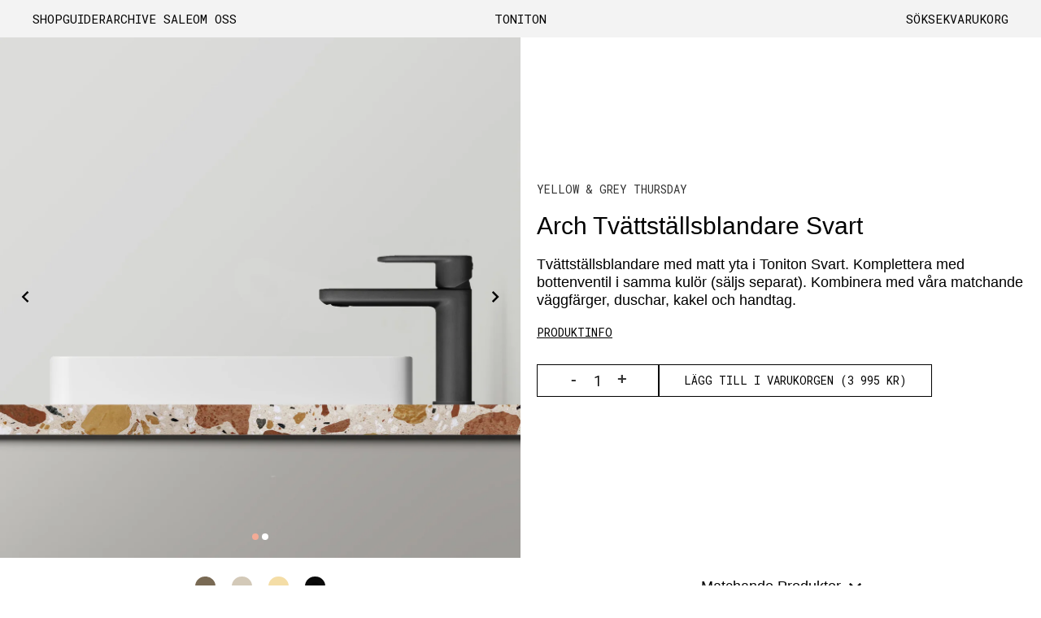

--- FILE ---
content_type: text/html; charset=utf-8
request_url: https://toniton.se/products/toniton-arch-bathroom-tap-black
body_size: 35587
content:
<!doctype html>
<html class="no-js supports-no-cookies" lang="sv">
  <head>
    <meta charset="utf-8">
    <meta content="IE=edge" http-equiv="X-UA-Compatible">
    <meta content="width=device-width,initial-scale=1" name="viewport">
    <meta name="theme-color" content="#000">
    <meta name="p:domain_verify" content="303a6e97ad4d3240d6acbba6f6b103fa"/>
    <link rel="canonical" href="https://toniton.se/products/toniton-arch-bathroom-tap-black"><link rel="shortcut icon" href="//toniton.se/cdn/shop/files/T_icon_URL_32x32.jpg?v=1614299184" type="image/png"><title>Toniton Arch Tvättställsblandare Svart
&ndash;
        Toniton SE</title><meta name="description" content="Tvättställsblandare med matt yta i Toniton Svart. Komplettera med bottenventil i samma kulör (säljs separat). Kombinera med våra matchande väggfärger, duschar, kakel och handtag. | Tvättställsblandare med matt yta i våra kulörer. Komplettera med bottenventil i vald kulör (säljs separat). Kombinera med våra matchande vä"><link href="//toniton.se/cdn/shop/t/27/assets/fonts.css?v=29634657365315232591762117557" rel="stylesheet" type="text/css" media="all" />
    <link href="//toniton.se/cdn/shop/t/27/assets/custom.css?v=152148279740547375281764592224" rel="stylesheet" type="text/css" media="all" />
    <link href="//toniton.se/cdn/shop/t/27/assets/slick.css?v=98340474046176884051761904501" rel="stylesheet" type="text/css" media="all" />
    <link href="//toniton.se/cdn/shop/t/27/assets/slick-theme.css?v=111566387709569418871761904501" rel="stylesheet" type="text/css" media="all" />
    


<meta property="og:site_name" content="Toniton SE">
<meta property="og:url" content="https://toniton.se/products/toniton-arch-bathroom-tap-black">
<meta property="og:title" content="Arch Tvättställsblandare Svart">
<meta property="og:type" content="product">
<meta property="og:description" content="Tvättställsblandare med matt yta i Toniton Svart. Komplettera med bottenventil i samma kulör (säljs separat). Kombinera med våra matchande väggfärger, duschar, kakel och handtag. | Tvättställsblandare med matt yta i våra kulörer. Komplettera med bottenventil i vald kulör (säljs separat). Kombinera med våra matchande vä"><meta property="product:availability" content="instock">
  <meta property="product:price:amount" content="3,995">
  <meta property="product:price:currency" content="SEK"><meta property="og:image" content="http://toniton.se/cdn/shop/products/Kommod_Close_Sidovy_Grey_92a0421a-f098-4b80-86a8-91ab0f14b837.jpg?v=1710508310">
      <meta property="og:image:secure_url" content="https://toniton.se/cdn/shop/products/Kommod_Close_Sidovy_Grey_92a0421a-f098-4b80-86a8-91ab0f14b837.jpg?v=1710508310">
      <meta property="og:image:width" content="2048">
      <meta property="og:image:height" content="2048">
      <meta property="og:image:alt" content="Arch Tvättställsblandare Svart"><meta property="og:image" content="http://toniton.se/cdn/shop/products/toniton-arch-bathroom-tap-black-wall-paint-pale-grey-terrazzo-creme-combine-tile-vertical-peach-thread-with-plate-128-black_fb893e74-5b26-4ff3-94c3-8d16892259af.jpg?v=1710508310">
      <meta property="og:image:secure_url" content="https://toniton.se/cdn/shop/products/toniton-arch-bathroom-tap-black-wall-paint-pale-grey-terrazzo-creme-combine-tile-vertical-peach-thread-with-plate-128-black_fb893e74-5b26-4ff3-94c3-8d16892259af.jpg?v=1710508310">
      <meta property="og:image:width" content="2048">
      <meta property="og:image:height" content="2048">
      <meta property="og:image:alt" content="Arch Tvättställsblandare Svart">

<meta name="twitter:site" content="@">
<meta name="twitter:card" content="summary_large_image">
<meta name="twitter:title" content="Arch Tvättställsblandare Svart">
<meta name="twitter:description" content="Tvättställsblandare med matt yta i Toniton Svart. Komplettera med bottenventil i samma kulör (säljs separat). Kombinera med våra matchande väggfärger, duschar, kakel och handtag. | Tvättställsblandare med matt yta i våra kulörer. Komplettera med bottenventil i vald kulör (säljs separat). Kombinera med våra matchande vä">

<script src="https://ajax.googleapis.com/ajax/libs/jquery/3.5.1/jquery.min.js"></script>
    <script src="//toniton.se/cdn/shop/t/27/assets/lazysizes.js?v=94224023136283657951761904501" async="async"></script>
    <script src="//toniton.se/cdn/shop/t/27/assets/slick.min.js?v=71779134894361685811761904501" defer="defer"></script>
    <script src="//toniton.se/cdn/shop/t/27/assets/custom.js?v=115481102182711971541763977632" defer="defer"></script>
    
    
<link type="text/css" href="//toniton.se/cdn/shop/t/27/assets/layout-theme.css?v=111037015042540969541764689085" rel="stylesheet" />
<link type="text/css" href="//toniton.se/cdn/shop/t/27/assets/layout-theme.scss.css?v=70690943986589268501765232305" rel="stylesheet" />

    <style>
  
  

  

  :root {
    --black: #000000;
    --white-transparent: rgba(255,255,255,0.7);
    --black-transparent: rgba(0,0,0,0.7);
    --color-accent: #000;
    --color-body-text: #000;
    --color-main-background: rgb(244, 172, 146);
    --color-border: #808080;
    --yellow-1: rgb(253, 236, 196);
    --yellow-2: rgb(253, 229, 173);
    --yellow-3: rgb(240, 204, 134);
    --creme-1: #f6f6f6;
    --creme-2: rgb(236, 214, 185);
    --creme-3: rgb(225, 199, 173);
    --green-1: rgb(189, 195, 184);
    --green-2: rgb(164, 174, 155);
    --green-3: rgb(89, 106, 94);
    --peach-1: rgb(244, 172, 146);
    --peach-2: rgb(221, 150, 129);
    --peach-3: rgb(176, 82, 69);
    --grey-1: rgb(199, 195, 187);
    --grey-2: rgb(189, 184, 174);
    --grey-3: rgb(115, 114, 113);
    --blue-1: rgb(186,194, 197);
    --blue-2: rgb(109, 132, 154);
    --blue-3: rgb(90, 101, 111);
    
      --maincolor-1: var(--grey-1);
      --maincolor-2: var(--grey-2);
      --maincolor-3: var(--grey-3);
    
        
    --font-heading: Helvetica, Arial, sans-serif;
    --font-body: Helvetica, Arial, sans-serif;
    --font-body-weight: 400;
    --font-body-style: normal;
    --font-body-bold-weight: 700;
    --max-width: 1440px;
  }
</style>


    <script>
    document.documentElement.className = document.documentElement.className.replace('no-js', '');

    window.theme = {
      breakpoints: {
        medium: 750,
        large: 990,
        widescreen: 1400
      },
      strings: {
        addToCart: "Lägg till i varukorgen",
        soldOut: "Slut i lager",
        unavailable: "Ej tillgänglig"
      },
      moneyFormat: "{{amount_no_decimals}} kr"
    };
    theme.settings = {
      moneyFormat: "{{amount_no_decimals}} kr"
    };

      var $ = jQuery = $;

    theme.utils = {
      /**
       * _.defaultTo from lodash
       * Checks `value` to determine whether a default value should be returned in
       * its place. The `defaultValue` is returned if `value` is `NaN`, `null`,
       * or `undefined`.
       * Source: https://github.com/lodash/lodash/blob/master/defaultTo.js
       *
       * @param {*} value - Value to check
       * @param {*} defaultValue - Default value
       * @returns {*} - Returns the resolved value
       */
      defaultTo: function(value, defaultValue) {
        return (value == null || value !== value) ? defaultValue : value
      }
    };
    theme.Currency = (function() {
      var moneyFormat = '"{{amount_no_decimals}} kr"';

      function formatMoney(cents, format) {
        if (!format) {
          format = theme.settings.moneyFormat;
        }
        if (typeof cents === 'string') {
          cents = cents.replace('.', '');
        }
        var value = '';
        var placeholderRegex = /\{\{\s*(\w+)\s*\}\}/;
        var formatString = (format || moneyFormat);

        function formatWithDelimiters(number, precision, thousands, decimal) {
          precision = theme.utils.defaultTo(precision, 2);
          thousands = theme.utils.defaultTo(thousands, ',');
          decimal = theme.utils.defaultTo(decimal, '.');

          if (isNaN(number) || number == null) {
            return 0;
          }

          number = (number / 100.0).toFixed(precision);

          var parts = number.split('.');
          var dollarsAmount = parts[0].replace(/(\d)(?=(\d\d\d)+(?!\d))/g, '$1' + thousands);
          var centsAmount = parts[1] ? (decimal + parts[1]) : '';

          return dollarsAmount + centsAmount;
        }

        switch (formatString.match(placeholderRegex)[1]) {
          case 'amount':
            value = formatWithDelimiters(cents, 2);
            break;
          case 'amount_no_decimals':
            value = formatWithDelimiters(cents, 0);
            break;
          case 'amount_with_comma_separator':
            value = formatWithDelimiters(cents, 2, '.', ',');
            break;
          case 'amount_no_decimals_with_comma_separator':
            value = formatWithDelimiters(cents, 0, '.', ',');
            break;
          case 'amount_no_decimals_with_space_separator':
            value = formatWithDelimiters(cents, 0, ' ');
            break;
        }

        return formatString.replace(placeholderRegex, value);
      }

      function getBaseUnit(variant) {
        if (!variant) {
          return;
        }

        if (!variant.unit_price_measurement || !variant.unit_price_measurement.reference_value) {
          return;
        }

        return variant.unit_price_measurement.reference_value === 1
          ? variant.unit_price_measurement.reference_unit
          : variant.unit_price_measurement.reference_value +
              variant.unit_price_measurement.reference_unit;
      }

      return {
        formatMoney: formatMoney,
        getBaseUnit: getBaseUnit
      }
    })();
  </script>
    
    <script>window.performance && window.performance.mark && window.performance.mark('shopify.content_for_header.start');</script><meta id="shopify-digital-wallet" name="shopify-digital-wallet" content="/12025036881/digital_wallets/dialog">
<link rel="alternate" type="application/json+oembed" href="https://toniton.se/products/toniton-arch-bathroom-tap-black.oembed">
<script async="async" src="/checkouts/internal/preloads.js?locale=sv-SE"></script>
<script id="shopify-features" type="application/json">{"accessToken":"36b046399b51de0cc2d7fcdec7099de0","betas":["rich-media-storefront-analytics"],"domain":"toniton.se","predictiveSearch":true,"shopId":12025036881,"locale":"sv"}</script>
<script>var Shopify = Shopify || {};
Shopify.shop = "toniton.myshopify.com";
Shopify.locale = "sv";
Shopify.currency = {"active":"SEK","rate":"1.0"};
Shopify.country = "SE";
Shopify.theme = {"name":"ToniTon new menu design","id":188587737423,"schema_name":"Starter theme","schema_version":"1.0.0","theme_store_id":796,"role":"main"};
Shopify.theme.handle = "null";
Shopify.theme.style = {"id":null,"handle":null};
Shopify.cdnHost = "toniton.se/cdn";
Shopify.routes = Shopify.routes || {};
Shopify.routes.root = "/";</script>
<script type="module">!function(o){(o.Shopify=o.Shopify||{}).modules=!0}(window);</script>
<script>!function(o){function n(){var o=[];function n(){o.push(Array.prototype.slice.apply(arguments))}return n.q=o,n}var t=o.Shopify=o.Shopify||{};t.loadFeatures=n(),t.autoloadFeatures=n()}(window);</script>
<script id="shop-js-analytics" type="application/json">{"pageType":"product"}</script>
<script defer="defer" async type="module" src="//toniton.se/cdn/shopifycloud/shop-js/modules/v2/client.init-shop-cart-sync_BQ29hUGy.sv.esm.js"></script>
<script defer="defer" async type="module" src="//toniton.se/cdn/shopifycloud/shop-js/modules/v2/chunk.common_DVZgvets.esm.js"></script>
<script defer="defer" async type="module" src="//toniton.se/cdn/shopifycloud/shop-js/modules/v2/chunk.modal_Dp9EJq-l.esm.js"></script>
<script type="module">
  await import("//toniton.se/cdn/shopifycloud/shop-js/modules/v2/client.init-shop-cart-sync_BQ29hUGy.sv.esm.js");
await import("//toniton.se/cdn/shopifycloud/shop-js/modules/v2/chunk.common_DVZgvets.esm.js");
await import("//toniton.se/cdn/shopifycloud/shop-js/modules/v2/chunk.modal_Dp9EJq-l.esm.js");

  window.Shopify.SignInWithShop?.initShopCartSync?.({"fedCMEnabled":true,"windoidEnabled":true});

</script>
<script>(function() {
  var isLoaded = false;
  function asyncLoad() {
    if (isLoaded) return;
    isLoaded = true;
    var urls = ["https:\/\/files-shpf.mageworx.com\/groupedproducts\/source.js?mw_groupedproducts_t=1768035218\u0026shop=toniton.myshopify.com","https:\/\/cookie-bar.conversionbear.com\/script?app=cookie_consent\u0026shop=toniton.myshopify.com","https:\/\/cdn.recovermycart.com\/scripts\/keepcart\/CartJS.min.js?shop=toniton.myshopify.com\u0026shop=toniton.myshopify.com","https:\/\/static.klaviyo.com\/onsite\/js\/klaviyo.js?company_id=Sgh2Us\u0026shop=toniton.myshopify.com","https:\/\/cdn.prooffactor.com\/javascript\/dist\/1.0\/jcr-widget.js?account_id=shopify:toniton.myshopify.com\u0026shop=toniton.myshopify.com","https:\/\/chimpstatic.com\/mcjs-connected\/js\/users\/bb5325b664ddaca5207fd5710\/3cfc9a03f95dd9574830b0c21.js?shop=toniton.myshopify.com","https:\/\/cozycountryredirectii.addons.business\/js\/eggbox\/8168\/script_a48329f39ad8a975de0b1ea6df975e6c.js?v=1\u0026sign=a48329f39ad8a975de0b1ea6df975e6c\u0026shop=toniton.myshopify.com"];
    for (var i = 0; i < urls.length; i++) {
      var s = document.createElement('script');
      s.type = 'text/javascript';
      s.async = true;
      s.src = urls[i];
      var x = document.getElementsByTagName('script')[0];
      x.parentNode.insertBefore(s, x);
    }
  };
  if(window.attachEvent) {
    window.attachEvent('onload', asyncLoad);
  } else {
    window.addEventListener('load', asyncLoad, false);
  }
})();</script>
<script id="__st">var __st={"a":12025036881,"offset":3600,"reqid":"39a55956-6646-4161-8330-f5e9a1005c16-1769077461","pageurl":"toniton.se\/products\/toniton-arch-bathroom-tap-black","u":"d08bc33fce3d","p":"product","rtyp":"product","rid":4702053236817};</script>
<script>window.ShopifyPaypalV4VisibilityTracking = true;</script>
<script id="captcha-bootstrap">!function(){'use strict';const t='contact',e='account',n='new_comment',o=[[t,t],['blogs',n],['comments',n],[t,'customer']],c=[[e,'customer_login'],[e,'guest_login'],[e,'recover_customer_password'],[e,'create_customer']],r=t=>t.map((([t,e])=>`form[action*='/${t}']:not([data-nocaptcha='true']) input[name='form_type'][value='${e}']`)).join(','),a=t=>()=>t?[...document.querySelectorAll(t)].map((t=>t.form)):[];function s(){const t=[...o],e=r(t);return a(e)}const i='password',u='form_key',d=['recaptcha-v3-token','g-recaptcha-response','h-captcha-response',i],f=()=>{try{return window.sessionStorage}catch{return}},m='__shopify_v',_=t=>t.elements[u];function p(t,e,n=!1){try{const o=window.sessionStorage,c=JSON.parse(o.getItem(e)),{data:r}=function(t){const{data:e,action:n}=t;return t[m]||n?{data:e,action:n}:{data:t,action:n}}(c);for(const[e,n]of Object.entries(r))t.elements[e]&&(t.elements[e].value=n);n&&o.removeItem(e)}catch(o){console.error('form repopulation failed',{error:o})}}const l='form_type',E='cptcha';function T(t){t.dataset[E]=!0}const w=window,h=w.document,L='Shopify',v='ce_forms',y='captcha';let A=!1;((t,e)=>{const n=(g='f06e6c50-85a8-45c8-87d0-21a2b65856fe',I='https://cdn.shopify.com/shopifycloud/storefront-forms-hcaptcha/ce_storefront_forms_captcha_hcaptcha.v1.5.2.iife.js',D={infoText:'Skyddas av hCaptcha',privacyText:'Integritet',termsText:'Villkor'},(t,e,n)=>{const o=w[L][v],c=o.bindForm;if(c)return c(t,g,e,D).then(n);var r;o.q.push([[t,g,e,D],n]),r=I,A||(h.body.append(Object.assign(h.createElement('script'),{id:'captcha-provider',async:!0,src:r})),A=!0)});var g,I,D;w[L]=w[L]||{},w[L][v]=w[L][v]||{},w[L][v].q=[],w[L][y]=w[L][y]||{},w[L][y].protect=function(t,e){n(t,void 0,e),T(t)},Object.freeze(w[L][y]),function(t,e,n,w,h,L){const[v,y,A,g]=function(t,e,n){const i=e?o:[],u=t?c:[],d=[...i,...u],f=r(d),m=r(i),_=r(d.filter((([t,e])=>n.includes(e))));return[a(f),a(m),a(_),s()]}(w,h,L),I=t=>{const e=t.target;return e instanceof HTMLFormElement?e:e&&e.form},D=t=>v().includes(t);t.addEventListener('submit',(t=>{const e=I(t);if(!e)return;const n=D(e)&&!e.dataset.hcaptchaBound&&!e.dataset.recaptchaBound,o=_(e),c=g().includes(e)&&(!o||!o.value);(n||c)&&t.preventDefault(),c&&!n&&(function(t){try{if(!f())return;!function(t){const e=f();if(!e)return;const n=_(t);if(!n)return;const o=n.value;o&&e.removeItem(o)}(t);const e=Array.from(Array(32),(()=>Math.random().toString(36)[2])).join('');!function(t,e){_(t)||t.append(Object.assign(document.createElement('input'),{type:'hidden',name:u})),t.elements[u].value=e}(t,e),function(t,e){const n=f();if(!n)return;const o=[...t.querySelectorAll(`input[type='${i}']`)].map((({name:t})=>t)),c=[...d,...o],r={};for(const[a,s]of new FormData(t).entries())c.includes(a)||(r[a]=s);n.setItem(e,JSON.stringify({[m]:1,action:t.action,data:r}))}(t,e)}catch(e){console.error('failed to persist form',e)}}(e),e.submit())}));const S=(t,e)=>{t&&!t.dataset[E]&&(n(t,e.some((e=>e===t))),T(t))};for(const o of['focusin','change'])t.addEventListener(o,(t=>{const e=I(t);D(e)&&S(e,y())}));const B=e.get('form_key'),M=e.get(l),P=B&&M;t.addEventListener('DOMContentLoaded',(()=>{const t=y();if(P)for(const e of t)e.elements[l].value===M&&p(e,B);[...new Set([...A(),...v().filter((t=>'true'===t.dataset.shopifyCaptcha))])].forEach((e=>S(e,t)))}))}(h,new URLSearchParams(w.location.search),n,t,e,['guest_login'])})(!0,!0)}();</script>
<script integrity="sha256-4kQ18oKyAcykRKYeNunJcIwy7WH5gtpwJnB7kiuLZ1E=" data-source-attribution="shopify.loadfeatures" defer="defer" src="//toniton.se/cdn/shopifycloud/storefront/assets/storefront/load_feature-a0a9edcb.js" crossorigin="anonymous"></script>
<script data-source-attribution="shopify.dynamic_checkout.dynamic.init">var Shopify=Shopify||{};Shopify.PaymentButton=Shopify.PaymentButton||{isStorefrontPortableWallets:!0,init:function(){window.Shopify.PaymentButton.init=function(){};var t=document.createElement("script");t.src="https://toniton.se/cdn/shopifycloud/portable-wallets/latest/portable-wallets.sv.js",t.type="module",document.head.appendChild(t)}};
</script>
<script data-source-attribution="shopify.dynamic_checkout.buyer_consent">
  function portableWalletsHideBuyerConsent(e){var t=document.getElementById("shopify-buyer-consent"),n=document.getElementById("shopify-subscription-policy-button");t&&n&&(t.classList.add("hidden"),t.setAttribute("aria-hidden","true"),n.removeEventListener("click",e))}function portableWalletsShowBuyerConsent(e){var t=document.getElementById("shopify-buyer-consent"),n=document.getElementById("shopify-subscription-policy-button");t&&n&&(t.classList.remove("hidden"),t.removeAttribute("aria-hidden"),n.addEventListener("click",e))}window.Shopify?.PaymentButton&&(window.Shopify.PaymentButton.hideBuyerConsent=portableWalletsHideBuyerConsent,window.Shopify.PaymentButton.showBuyerConsent=portableWalletsShowBuyerConsent);
</script>
<script data-source-attribution="shopify.dynamic_checkout.cart.bootstrap">document.addEventListener("DOMContentLoaded",(function(){function t(){return document.querySelector("shopify-accelerated-checkout-cart, shopify-accelerated-checkout")}if(t())Shopify.PaymentButton.init();else{new MutationObserver((function(e,n){t()&&(Shopify.PaymentButton.init(),n.disconnect())})).observe(document.body,{childList:!0,subtree:!0})}}));
</script>

<script>window.performance && window.performance.mark && window.performance.mark('shopify.content_for_header.end');</script>
    <script>
    (function(h,o,t,j,a,r){
        h.hj=h.hj||function(){(h.hj.q=h.hj.q||[]).push(arguments)};
        h._hjSettings={hjid:2110770,hjsv:6};
        a=o.getElementsByTagName('head')[0];
        r=o.createElement('script');r.async=1;
        r.src=t+h._hjSettings.hjid+j+h._hjSettings.hjsv;
        a.appendChild(r);
    })(window,document,'https://static.hotjar.com/c/hotjar-','.js?sv=');
</script>
  

<!-- Temporary patch to bridge to Online Store 2.0 -->
<script
  src="https://code.jquery.com/jquery-3.6.0.min.js"
  integrity="sha256-/xUj+3OJU5yExlq6GSYGSHk7tPXikynS7ogEvDej/m4="
  crossorigin="anonymous"></script>

<!-- check for active ws customer --><!-- add querystring to search in test mode -->

<!-- redirect to ws-cart -->

<!-- ajax data  -->

  


<!-- product data -->

  
   <span id="wsgReloadPrices_Window" style="display: none"></span>
  <div class="wsg-collections-list-4702053236817" style="display:none">[{"id":161877524561,"handle":"color-grey","title":"Yellow \u0026 Grey Thursday","updated_at":"2026-01-05T13:03:47+01:00","body_html":"\u003cmeta charset=\"utf-8\"\u003e\u003cspan\u003e10% rabatt på alla gula, grå och svarta produkter idag. Rabatten räknas av vid check out.\u003c\/span\u003e","published_at":"2020-01-28T14:20:58+01:00","sort_order":"manual","template_suffix":"kitchen","disjunctive":true,"rules":[{"column":"title","relation":"contains","condition":"grå"},{"column":"title","relation":"contains","condition":"svart"},{"column":"title","relation":"contains","condition":"gul"}],"published_scope":"global","image":{"created_at":"2020-02-25T11:04:10+01:00","alt":null,"width":4000,"height":1000,"src":"\/\/toniton.se\/cdn\/shop\/collections\/paint-grey.png?v=1637829191"}}]</div>
  <div class="wsg-product-tags-4702053236817" style="display:none">["badrumsblandare","blandare","color-grey","kran","related-with-bathroom","specifictone-0A0A0A","tvättställsblandare"]</div>


<script>
//==========================================
//      Set global liquid variables
//==========================================
  //general variables
  var wsgVersion = 5.5;
  var wsgActive = true;
  var isWsgCustomer = false;
  var wsgRunCollection;
  var wsgBetaRestrictedCart = true;
  var wsgCollectionObserver;
  var wsgRunProduct;
  var wsgRunCart;
  var wsgCartObserver = false;
  var wsgShopCountryCode = "SE";
  var wsgRunSinglePage;
  var wsgRunSignup;
  var wsgRunSignupV2;
  //AJAX variables
  var wsgRunAjax;
  var wsgAjaxCart; 
  var runProxy;
  var hideDomElements = [".hideWsg"]; 
  var wsgData = {"translations":{"enable":true,"language":"swedish","custom":false},"shop_preferences":{"transitions":{"showTransitions":true,"installedTransitions":true},"retailPrice":{"enable":true,"strikethrough":true,"lowerOpacity":false,"label":" MSRP"},"checkInventory":false,"showShipPartial":false,"minOrder":-1,"exclusions":[],"hideExclusions":true,"draftNotification":true,"autoBackorder":false,"taxRate":-1},"page_styles":{"proxyMargin":0,"btnClasses":"","shipMargin":50},"volume_discounts":{"quantity_discounts":{"enabled":false,"products":[],"collections":[]},"settings":{"product_price_table":{},"custom_messages":{"custom_banner":{"banner_default":true,"banner_input":"Spend {{$}}, receive {{%}} off of your order."},"custom_success":{"success_default":true,"success_input":"Congratulations!  You received {{%}} off of your order!"}}},"enabled":true,"discounts":[]},"shipping_rates":{"internationalMsg":{"title":"Thank you for your order.","message":"Because you are outside of our home country we will calculate your shipping and send you an invoice shortly."},"ignoreAll":false,"ignoreCarrierRates":false,"useShopifyDefault":true,"freeShippingMin":-1,"fixedPercent":-1,"flatRate":-1,"redirectInternational":false},"single_page":{"collapseCollections":null,"menuAction":"exclude","message":"","linkInCart":true,"excludeCollections":{"gid://shopify/Collection/161877459025":{"title":"Yellow","id":"gid://shopify/Collection/161877459025","handle":"color-yellow"},"gid://shopify/Collection/161877491793":{"title":"Blue","id":"gid://shopify/Collection/161877491793","handle":"color-blue"},"gid://shopify/Collection/161877557329":{"title":"Creme","id":"gid://shopify/Collection/161877557329","handle":"color-creme"},"gid://shopify/Collection/161877360721":{"title":"Green","id":"gid://shopify/Collection/161877360721","handle":"color-green"},"gid://shopify/Collection/161877524561":{"title":"Grey","id":"gid://shopify/Collection/161877524561","handle":"color-grey"},"gid://shopify/Collection/162090582097":{"title":"Peach","id":"gid://shopify/Collection/162090582097","handle":"color-peach"},"gid://shopify/Collection/260655906897":{"title":"Toniton x TON","id":"gid://shopify/Collection/260655906897","handle":"stolar"},"gid://shopify/Collection/261233016913":{"title":"Create collection","id":"gid://shopify/Collection/261233016913","handle":"create-collection"}}},"net_orders":{"netRedirect":{"title":"Thank you for your order!","message":"The invoice will be sent to your email and we will ship...","autoEmail":false},"netTag":"net","enabled":true,"autoPending":false},"customer":{"signup":{"autoInvite":false,"autoTags":[""],"taxExempt":false,"message":"Please include in the Note on whether you would prefer to pay with Invoice"},"loginMessage":"Log in to your wholesale account here.","accountMessage":"","redirectMessage":"Keep an eye on your email. As soon as we verify your account we will send you an email with a link to set up your password and start shopping."},"quantity":{"cart":{},"migratedToCurrent":true,"collections":[],"products":[]},"activeTags":["10","sebastian","wsgTestTag","oliver"],"hideDrafts":[],"discounts":[{"collectionId":null,"product_id":0,"title":"","_id":"608fa6daa1f89c0041b7588d","tags":"10","scope":"all","discountType":"percent","amount":0.9,"id":"f1wWxf-xb","variants":[]},{"collectionId":260701159505,"product_id":0,"title":"Accessoarer","_id":"608fb1553877f00041f21d14","tags":"sebastian","scope":"collection","discountType":"percent","amount":0.9,"id":"72laMmfpq","variants":[]},{"collectionId":null,"product_id":0,"title":"","_id":"6182c467ec89720016677b58","tags":"wsgTestTag","scope":"all","discountType":"fixed","amount":100,"id":"etVpgBWS_","variants":[]},{"collectionId":260655644753,"product_id":0,"title":"Kakel, klinker, fog och silikon.","_id":"619514bcd73cc300161514a8","tags":"oliver","scope":"collection","discountType":"percent","amount":0.9,"id":"4IHAis4io","variants":[]}],"server_link":"https://www.wholesalegorilla.app/shop_assets/wsg-index.js"}    
  var wsgProdData = {"id":4702053236817,"title":"Arch Tvättställsblandare Svart","handle":"toniton-arch-bathroom-tap-black","description":"Tvättställsblandare med matt yta i Toniton Svart. Komplettera med bottenventil i samma kulör (säljs separat). Kombinera med våra matchande väggfärger, duschar, kakel och handtag. | Tvättställsblandare med matt yta i våra kulörer. Komplettera med bottenventil i vald kulör (säljs separat). Kombinera med våra matchande väggfärger, duschar, kakel, handtag och badrumsmöbler. \u003cp\u003eToniton x Tapwell\u003c\/p\u003e \u003cbr\u003e\u003cbr\u003e \u003ca href=\"https:\/\/cdn.shopify.com\/s\/files\/1\/0120\/2503\/6881\/files\/Instruction_Manual_Arch_Bathroom_Swe.pdf?v=1612192376\" target=\"“_blank”\"\u003eInstruction Manual\u003c\/a\u003e","published_at":"2020-09-29T22:20:07+02:00","created_at":"2020-09-29T22:20:09+02:00","vendor":"Tapwell AB","type":"Bathroom Tap","tags":["badrumsblandare","blandare","color-grey","kran","related-with-bathroom","specifictone-0A0A0A","tvättställsblandare"],"price":399500,"price_min":399500,"price_max":399500,"available":true,"price_varies":false,"compare_at_price":null,"compare_at_price_min":0,"compare_at_price_max":0,"compare_at_price_varies":false,"variants":[{"id":32666266140753,"title":"Default Title","option1":"Default Title","option2":null,"option3":null,"sku":"100161","requires_shipping":true,"taxable":true,"featured_image":null,"available":true,"name":"Arch Tvättställsblandare Svart","public_title":null,"options":["Default Title"],"price":399500,"weight":2000,"compare_at_price":null,"inventory_management":"shopify","barcode":"7340188813577","requires_selling_plan":false,"selling_plan_allocations":[]}],"images":["\/\/toniton.se\/cdn\/shop\/products\/Kommod_Close_Sidovy_Grey_92a0421a-f098-4b80-86a8-91ab0f14b837.jpg?v=1710508310","\/\/toniton.se\/cdn\/shop\/products\/toniton-arch-bathroom-tap-black-wall-paint-pale-grey-terrazzo-creme-combine-tile-vertical-peach-thread-with-plate-128-black_fb893e74-5b26-4ff3-94c3-8d16892259af.jpg?v=1710508310"],"featured_image":"\/\/toniton.se\/cdn\/shop\/products\/Kommod_Close_Sidovy_Grey_92a0421a-f098-4b80-86a8-91ab0f14b837.jpg?v=1710508310","options":["Title"],"media":[{"alt":null,"id":47140048568655,"position":1,"preview_image":{"aspect_ratio":1.0,"height":2048,"width":2048,"src":"\/\/toniton.se\/cdn\/shop\/products\/Kommod_Close_Sidovy_Grey_92a0421a-f098-4b80-86a8-91ab0f14b837.jpg?v=1710508310"},"aspect_ratio":1.0,"height":2048,"media_type":"image","src":"\/\/toniton.se\/cdn\/shop\/products\/Kommod_Close_Sidovy_Grey_92a0421a-f098-4b80-86a8-91ab0f14b837.jpg?v=1710508310","width":2048},{"alt":null,"id":47140048601423,"position":2,"preview_image":{"aspect_ratio":1.0,"height":2048,"width":2048,"src":"\/\/toniton.se\/cdn\/shop\/products\/toniton-arch-bathroom-tap-black-wall-paint-pale-grey-terrazzo-creme-combine-tile-vertical-peach-thread-with-plate-128-black_fb893e74-5b26-4ff3-94c3-8d16892259af.jpg?v=1710508310"},"aspect_ratio":1.0,"height":2048,"media_type":"image","src":"\/\/toniton.se\/cdn\/shop\/products\/toniton-arch-bathroom-tap-black-wall-paint-pale-grey-terrazzo-creme-combine-tile-vertical-peach-thread-with-plate-128-black_fb893e74-5b26-4ff3-94c3-8d16892259af.jpg?v=1710508310","width":2048}],"requires_selling_plan":false,"selling_plan_groups":[],"content":"Tvättställsblandare med matt yta i Toniton Svart. Komplettera med bottenventil i samma kulör (säljs separat). Kombinera med våra matchande väggfärger, duschar, kakel och handtag. | Tvättställsblandare med matt yta i våra kulörer. Komplettera med bottenventil i vald kulör (säljs separat). Kombinera med våra matchande väggfärger, duschar, kakel, handtag och badrumsmöbler. \u003cp\u003eToniton x Tapwell\u003c\/p\u003e \u003cbr\u003e\u003cbr\u003e \u003ca href=\"https:\/\/cdn.shopify.com\/s\/files\/1\/0120\/2503\/6881\/files\/Instruction_Manual_Arch_Bathroom_Swe.pdf?v=1612192376\" target=\"“_blank”\"\u003eInstruction Manual\u003c\/a\u003e"}	
  //product variables
  var wsgCustomerTags = null
  var wsgCollectionsList = [{"id":161877524561,"handle":"color-grey","title":"Yellow \u0026 Grey Thursday","updated_at":"2026-01-05T13:03:47+01:00","body_html":"\u003cmeta charset=\"utf-8\"\u003e\u003cspan\u003e10% rabatt på alla gula, grå och svarta produkter idag. Rabatten räknas av vid check out.\u003c\/span\u003e","published_at":"2020-01-28T14:20:58+01:00","sort_order":"manual","template_suffix":"kitchen","disjunctive":true,"rules":[{"column":"title","relation":"contains","condition":"grå"},{"column":"title","relation":"contains","condition":"svart"},{"column":"title","relation":"contains","condition":"gul"}],"published_scope":"global","image":{"created_at":"2020-02-25T11:04:10+01:00","alt":null,"width":4000,"height":1000,"src":"\/\/toniton.se\/cdn\/shop\/collections\/paint-grey.png?v=1637829191"}}] 

  //money formatting
  var wsgMoneyFormat = "{{amount_no_decimals}} kr";

  
    var wsgCurrentVariant = 32666266140753;
  
  var wsgAjaxSettings = undefined;
  var wsgSwatch = "";
  var wsgPriceSelectors = {
    productPrice: ["#ProductPrice-product-template",".price-item--sale", ".product__price"],
    collectionPrices: ["colPrice"]
  };
  var wsgVolumeTable = '#wsg-volume-price-tables';
  var wsgUseLegacyCollection = false;

//Load WSG script
(function(){
  //Libraries required to run Wholesale Gorilla.  Do not delete unless you have uninstalled Wholesale Gorilla.

//shopify common
"undefined"==typeof window.wsgShopify&&(window.wsgShopify={}),wsgShopify.bind=function(t,e){return function(){return t.apply(e,arguments)}},wsgShopify.setSelectorByValue=function(t,e){for(var n=0,i=t.options.length;n<i;n++){var o=t.options[n];if(e==o.value||e==o.innerHTML)return t.selectedIndex=n}},wsgShopify.addListener=function(t,e,n){t.addEventListener?t.addEventListener(e,n,!1):t.attachEvent("on"+e,n)},wsgShopify.postLink=function(t,e){var n=(e=e||{}).method||"post",i=e.parameters||{},o=document.createElement("form");for(var r in o.setAttribute("method",n),o.setAttribute("action",t),i){var l=document.createElement("input");l.setAttribute("type","hidden"),l.setAttribute("name",r),l.setAttribute("value",i[r]),o.appendChild(l)}document.body.appendChild(o),o.submit(),document.body.removeChild(o)},wsgShopify.CountryProvinceSelector=function(t,e,n){this.countryEl=document.getElementById(t),this.provinceEl=document.getElementById(e),this.provinceContainer=document.getElementById(n.hideElement||e),wsgShopify.addListener(this.countryEl,"change",wsgShopify.bind(this.countryHandler,this)),this.initCountry(),this.initProvince()},wsgShopify.CountryProvinceSelector.prototype={initCountry:function(){var t=this.countryEl.getAttribute("data-default");wsgShopify.setSelectorByValue(this.countryEl,t),this.countryHandler()},initProvince:function(){var t=this.provinceEl.getAttribute("data-default");t&&0<this.provinceEl.options.length&&wsgShopify.setSelectorByValue(this.provinceEl,t)},countryHandler:function(){var t=(i=this.countryEl.options[this.countryEl.selectedIndex]).getAttribute("data-provinces"),e=JSON.parse(t);if(this.clearOptions(this.provinceEl),e&&0==e.length)this.provinceContainer.style.display="none";else{for(var n=0;n<e.length;n++){var i;(i=document.createElement("option")).value=e[n][0],i.innerHTML=e[n][1],this.provinceEl.appendChild(i)}this.provinceContainer.style.display=""}},clearOptions:function(t){for(;t.firstChild;)t.removeChild(t.firstChild)},setOptions:function(t,e){var n=0;for(e.length;n<e.length;n++){var i=document.createElement("option");i.value=e[n],i.innerHTML=e[n],t.appendChild(i)}}};

//Option selection
function floatToString(t,e){var o=t.toFixed(e).toString();return o.match(/^\.\d+/)?"0"+o:o}"undefined"==typeof window.wsgShopify&&(window.wsgShopify={}),wsgShopify.each=function(t,e){for(var o=0;o<t.length;o++)e(t[o],o)},wsgShopify.map=function(t,e){for(var o=[],i=0;i<t.length;i++)o.push(e(t[i],i));return o},wsgShopify.arrayIncludes=function(t,e){for(var o=0;o<t.length;o++)if(t[o]==e)return!0;return!1},wsgShopify.uniq=function(t){for(var e=[],o=0;o<t.length;o++)wsgShopify.arrayIncludes(e,t[o])||e.push(t[o]);return e},wsgShopify.isDefined=function(t){return void 0!==t},wsgShopify.getClass=function(t){return Object.prototype.toString.call(t).slice(8,-1)},wsgShopify.extend=function(t,e){function o(){}o.prototype=e.prototype,t.prototype=new o,(t.prototype.constructor=t).baseConstructor=e,t.superClass=e.prototype},wsgShopify.locationSearch=function(){return window.location.search},wsgShopify.locationHash=function(){return window.location.hash},wsgShopify.replaceState=function(t){window.history.replaceState({},document.title,t)},wsgShopify.urlParam=function(t){var e=RegExp("[?&]"+t+"=([^&#]*)").exec(wsgShopify.locationSearch());return e&&decodeURIComponent(e[1].replace(/\+/g," "))},wsgShopify.newState=function(t,e){return(wsgShopify.urlParam(t)?wsgShopify.locationSearch().replace(RegExp("("+t+"=)[^&#]+"),"$1"+e):""===wsgShopify.locationSearch()?"?"+t+"="+e:wsgShopify.locationSearch()+"&"+t+"="+e)+wsgShopify.locationHash()},wsgShopify.setParam=function(t,e){wsgShopify.replaceState(wsgShopify.newState(t,e))},wsgShopify.Product=function(t){wsgShopify.isDefined(t)&&this.update(t)},wsgShopify.Product.prototype.update=function(t){for(property in t)this[property]=t[property]},wsgShopify.Product.prototype.optionNames=function(){return"Array"==wsgShopify.getClass(this.options)?this.options:[]},wsgShopify.Product.prototype.optionValues=function(o){if(!wsgShopify.isDefined(this.variants))return null;var t=wsgShopify.map(this.variants,function(t){var e="option"+(o+1);return t[e]==undefined?null:t[e]});return null==t[0]?null:wsgShopify.uniq(t)},wsgShopify.Product.prototype.getVariant=function(i){var r=null;return i.length!=this.options.length||wsgShopify.each(this.variants,function(t){for(var e=!0,o=0;o<i.length;o++){t["option"+(o+1)]!=i[o]&&(e=!1)}1!=e||(r=t)}),r},wsgShopify.Product.prototype.getVariantById=function(t){for(var e=0;e<this.variants.length;e++){var o=this.variants[e];if(t==o.id)return o}return null},wsgShopify.money_format="$",wsgShopify.formatMoney=function(t,e){function n(t,e){return void 0===t?e:t}function o(t,e,o,i){if(e=n(e,2),o=n(o,","),i=n(i,"."),isNaN(t)||null==t)return 0;var r=(t=(t/100).toFixed(e)).split(".");return r[0].replace(/(\d)(?=(\d\d\d)+(?!\d))/g,"$1"+o)+(r[1]?i+r[1]:"")}"string"==typeof t&&(t=t.replace(".",""));var i="",r=/\{\{\s*(\w+)\s*\}\}/,a=e||this.money_format;switch(a.match(r)[1]){case"amount":i=o(t,2);break;case"amount_no_decimals":i=o(t,0);break;case"amount_with_comma_separator":i=o(t,2,".",",");break;case"amount_with_space_separator":i=o(t,2," ",",");break;case"amount_with_period_and_space_separator":i=o(t,2," ",".");break;case"amount_no_decimals_with_comma_separator":i=o(t,0,".",",");break;case"amount_no_decimals_with_space_separator":i=o(t,0," ");break;case"amount_with_apostrophe_separator":i=o(t,2,"'",".")}return a.replace(r,i)},wsgShopify.OptionSelectors=function(t,e){return this.selectorDivClass="selector-wrapper",this.selectorClass="single-option-selector",this.variantIdFieldIdSuffix="-variant-id",this.variantIdField=null,this.historyState=null,this.selectors=[],this.domIdPrefix=t,this.product=new wsgShopify.Product(e.product),this.onVariantSelected=wsgShopify.isDefined(e.onVariantSelected)?e.onVariantSelected:function(){},this.replaceSelector(t),this.initDropdown(),e.enableHistoryState&&(this.historyState=new wsgShopify.OptionSelectors.HistoryState(this)),!0},wsgShopify.OptionSelectors.prototype.initDropdown=function(){var t={initialLoad:!0};if(!this.selectVariantFromDropdown(t)){var e=this;setTimeout(function(){e.selectVariantFromParams(t)||e.fireOnChangeForFirstDropdown.call(e,t)})}},wsgShopify.OptionSelectors.prototype.fireOnChangeForFirstDropdown=function(t){this.selectors[0].element.onchange(t)},wsgShopify.OptionSelectors.prototype.selectVariantFromParamsOrDropdown=function(t){this.selectVariantFromParams(t)||this.selectVariantFromDropdown(t)},wsgShopify.OptionSelectors.prototype.replaceSelector=function(t){var e=document.getElementById(t),o=e.parentNode;wsgShopify.each(this.buildSelectors(),function(t){o.insertBefore(t,e)}),e.style.display="none",this.variantIdField=e},wsgShopify.OptionSelectors.prototype.selectVariantFromDropdown=function(t){var e=document.getElementById(this.domIdPrefix).querySelector("[selected]");if(e||(e=document.getElementById(this.domIdPrefix).querySelector('[selected="selected"]')),!e)return!1;var o=e.value;return this.selectVariant(o,t)},wsgShopify.OptionSelectors.prototype.selectVariantFromParams=function(t){var e=wsgShopify.urlParam("variant");return this.selectVariant(e,t)},wsgShopify.OptionSelectors.prototype.selectVariant=function(t,e){var o=this.product.getVariantById(t);if(null==o)return!1;for(var i=0;i<this.selectors.length;i++){var r=this.selectors[i].element,n=o[r.getAttribute("data-option")];null!=n&&this.optionExistInSelect(r,n)&&(r.value=n)}return"undefined"!=typeof jQuery?jQuery(this.selectors[0].element).trigger("change",e):this.selectors[0].element.onchange(e),!0},wsgShopify.OptionSelectors.prototype.optionExistInSelect=function(t,e){for(var o=0;o<t.options.length;o++)if(t.options[o].value==e)return!0},wsgShopify.OptionSelectors.prototype.insertSelectors=function(t,e){wsgShopify.isDefined(e)&&this.setMessageElement(e),this.domIdPrefix="product-"+this.product.id+"-variant-selector";var o=document.getElementById(t);wsgShopify.each(this.buildSelectors(),function(t){o.appendChild(t)})},wsgShopify.OptionSelectors.prototype.buildSelectors=function(){for(var t=0;t<this.product.optionNames().length;t++){var e=new wsgShopify.SingleOptionSelector(this,t,this.product.optionNames()[t],this.product.optionValues(t));e.element.disabled=!1,this.selectors.push(e)}var i=this.selectorDivClass,r=this.product.optionNames();return wsgShopify.map(this.selectors,function(t){var e=document.createElement("div");if(e.setAttribute("class",i),1<r.length){var o=document.createElement("label");o.htmlFor=t.element.id,o.innerHTML=t.name,e.appendChild(o)}return e.appendChild(t.element),e})},wsgShopify.OptionSelectors.prototype.selectedValues=function(){for(var t=[],e=0;e<this.selectors.length;e++){var o=this.selectors[e].element.value;t.push(o)}return t},wsgShopify.OptionSelectors.prototype.updateSelectors=function(t,e){var o=this.selectedValues(),i=this.product.getVariant(o);i?(this.variantIdField.disabled=!1,this.variantIdField.value=i.id):this.variantIdField.disabled=!0,this.onVariantSelected(i,this,e),null!=this.historyState&&this.historyState.onVariantChange(i,this,e)},wsgShopify.OptionSelectorsFromDOM=function(t,e){var o=e.optionNames||[],i=e.priceFieldExists||!0,r=e.delimiter||"/",n=this.createProductFromSelector(t,o,i,r);e.product=n,wsgShopify.OptionSelectorsFromDOM.baseConstructor.call(this,t,e)},wsgShopify.extend(wsgShopify.OptionSelectorsFromDOM,wsgShopify.OptionSelectors),wsgShopify.OptionSelectorsFromDOM.prototype.createProductFromSelector=function(t,n,a,s){if(!wsgShopify.isDefined(a))a=!0;if(!wsgShopify.isDefined(s))s="/";var e=document.getElementById(t),o=e.childNodes,p=(e.parentNode,n.length),l=[];wsgShopify.each(o,function(t){if(1==t.nodeType&&"option"==t.tagName.toLowerCase()){var e=t.innerHTML.split(new RegExp("\\s*\\"+s+"\\s*"));0==n.length&&(p=e.length-(a?1:0));var o=e.slice(0,p),i=a?e[p]:"",r=(t.getAttribute("value"),{available:!t.disabled,id:parseFloat(t.value),price:i,option1:o[0],option2:o[1],option3:o[2]});l.push(r)}});var i={variants:l};if(0==n.length){i.options=[];for(var r=0;r<p;r++)i.options[r]="option "+(r+1)}else i.options=n;return i},wsgShopify.SingleOptionSelector=function(o,i,t,e){this.multiSelector=o,this.values=e,this.index=i,this.name=t,this.element=document.createElement("select");for(var r=0;r<e.length;r++){var n=document.createElement("option");n.value=e[r],n.innerHTML=e[r],this.element.appendChild(n)}return this.element.setAttribute("class",this.multiSelector.selectorClass),this.element.setAttribute("data-option","option"+(i+1)),this.element.id=o.domIdPrefix+"-option-"+i,this.element.onchange=function(t,e){e=e||{},o.updateSelectors(i,e)},!0},wsgShopify.Image={preload:function(t,e){for(var o=0;o<t.length;o++){var i=t[o];this.loadImage(this.getSizedImageUrl(i,e))}},loadImage:function(t){(new Image).src=t},switchImage:function(t,e,o){if(t&&e){var i=this.imageSize(e.src),r=this.getSizedImageUrl(t.src,i);o?o(r,t,e):e.src=r}},imageSize:function(t){var e=t.match(/.+_((?:pico|icon|thumb|small|compact|medium|large|grande)|\d{1,4}x\d{0,4}|x\d{1,4})[_\.@]/);return null!==e?e[1]:null},getSizedImageUrl:function(t,e){if(null==e)return t;if("master"==e)return this.removeProtocol(t);var o=t.match(/\.(jpg|jpeg|gif|png|bmp|bitmap|tiff|tif)(\?v=\d+)?$/i);if(null==o)return null;var i=t.split(o[0]),r=o[0];return this.removeProtocol(i[0]+"_"+e+r)},removeProtocol:function(t){return t.replace(/http(s)?:/,"")}},wsgShopify.OptionSelectors.HistoryState=function(t){this.browserSupports()&&this.register(t)},wsgShopify.OptionSelectors.HistoryState.prototype.register=function(t){window.addEventListener("popstate",function(){t.selectVariantFromParamsOrDropdown({popStateCall:!0})})},wsgShopify.OptionSelectors.HistoryState.prototype.onVariantChange=function(t,e,o){this.browserSupports()&&(!t||o.initialLoad||o.popStateCall||wsgShopify.setParam("variant",t.id))},wsgShopify.OptionSelectors.HistoryState.prototype.browserSupports=function(){return window.history&&window.history.replaceState};

    var loadWsg = function(url, callback){
    var script = document.createElement("script");
    script.type = "text/javascript";
    
    // If the browser is Internet Explorer.
    if (script.readyState){ 
      script.onreadystatechange = function(){
        if (script.readyState == "loaded" || script.readyState == "complete"){
          script.onreadystatechange = null;
          callback();
        }
      };
    // For any other browser.
    } else {
      script.onload = function(){
        callback();
      };
    }
    
    script.src = url;
    document.getElementsByTagName("head")[0].appendChild(script);
    };
  
  loadWsg(wsgData.server_link + "?v=5", function(){
  })
})();

//init appropriate WSG process
document.addEventListener("DOMContentLoaded", function(event) {
  //=== PRODUCT===
  
    wsgRunProduct = true;
    wsgRunCollection = true;
  
  
	//=== COLLECTION ===
  
  
	//=== SEARCH ===
    

	//=== Home ===  
  

	//=== AJAX CART ===
  
  	wsgRunAjax = true;
  

  // Force run collection on all templates/pages if we're running the 5+ script
  if (wsgUseLegacyCollection === false) {
    wsgRunCollection = true;
  }

  //update button classes
  jQuery(".wsg-button-fix").addClass("btn btn--small-wide")
  if(jQuery(".wsg-proxy-container").length > 0){
    //update select backgrounds
    let inputBG = jQuery('.wsg-input').css('background-color');
    jQuery('.wsg-proxy-container select').attr('style', 'background-color:' + inputBG + ';');
  }
  
  //=========================
  //         CUSTOM JS
  //==========================
  
})  //end DOM content loaded listener

function wsgCustomJs(){
  jQuery(window).on("load", function(){
    //wsgCustomJs window placeholder
    //update secondary btn color on proxy cart
    if(jQuery("#wsg-checkout-one").length > 0){
        let wsgBtnColor = jQuery("#wsg-checkout-one").css("background-color");
        let wsgBtnBackground = "none";
        let wsgBtnBorder = "thin solid " + wsgBtnColor;
      	let wsgPaddingTop = jQuery("#wsg-checkout-one").css("padding-top");
      	let wsgPaddingLeft = jQuery("#wsg-checkout-one").css("padding-left");
      	let wsgBtnPadding = wsgPaddingTop + " " + wsgPaddingLeft;
        jQuery(".spof-btn").css("background", wsgBtnBackground).css("color", wsgBtnColor).css("border", wsgBtnBorder).css("padding", wsgBtnPadding)
    }  
  })
  //placeholder here
  //----------------------------------------------------------
  //add custom js that only runs for wholesale below this line
  //----------------------------------------------------------
}

function checkAjaxChange(){
    setTimeout(function(){
      if(jQuery("#wsgAjaxChange").length == 0){
        updateWsgAjax();
      } else {
        setTimeout(function(){
        	if(jQuery("#wsgAjaxChange").length == 0){
              updateWsgAjax();
            } else {
              setTimeout(function(){
                if(jQuery("#wsgAjaxChange").length == 0){
                  updateWsgAjax();
                }
              }, 3000)
            }
        }, 1250)
      }
    },500) 

}
function updateWsgAjax(){
  setTimeout(function(){
    jQuery(".wsgAjaxLoad").trigger("click");
  }, 750)
}
</script>

<style>
/*   Signup/login */
  #wsg-signup select, 
  #wsg-signup input, 
  #wsg-signup textarea {
    height: 46px;
    border: thin solid #d1d1d1;
    padding: 6px 10px;
  }
  #wsg-signup textarea {
    min-height: 100px;
  }
  .wsg-login-input {
    height: 46px;
    border: thin solid #d1d1d1;
    padding: 6px 10px;
  }
  .wsg-submit-copy {
  }
  #wsg-signup select {
  }
/*   Quick Order Form */
  .wsg-table td {
   border: none;
   min-width: 150px;
  }
  .wsg-table tr {
   border-bottom: thin solid #d1d1d1; 
    border-left: none;
  }
  .wsg-table input[type="number"] {
    border: thin solid #d1d1d1;
    padding: 5px 15px;
    min-height: 42px;
  }
  #wsg-spof-link a {
    text-decoration: inherit;
    color: inherit;
  }
  .wsg-proxy-container a {
    text-decoration: inherit;
    color: inherit;    
  }
  /* Submit button */
  #wsg-cart-update {
    padding: 8px 10px;
    min-height: 45px;
    max-width: 100% !important;
  }
  .wsg-table {
    background: inherit !important;
  }
  .wsg-spof-container-main {
    background: inherit !important;
  }

  /**** General fixes to add or override styles ****/
  /* Will apply to most wsg buttons */
  .wsg-button-fix {
  
  }
  /* Will apply to spof btn on cart and empty cart only */
  .spof-btn {

  }

  /* A friend of hideWsg - this will _show_ only for wsg customers. Add class to an element to use */
  .showWsg {
    display: none;
  }

  /* Used for transitions */
  .wsg-hide-prices {
    opacity: 0;
  }

  /***** Media queries ****/
  @media screen and (max-width:768px){
    .wsg-proxy-container .wsg-table input[type="number"] {
     	max-width: 80%; 
    }
    .wsg-center img {
    	width: 50px !important;
    }
    .wsg-variant-price-area {
      min-width: 70px !important;
    }
  }

  /**** Wholesale only css - will only run for wsg customers ****/
  
</style>




<script>

  const currentPageUrl = "https://toniton.se/products/toniton-arch-bathroom-tap-black";

  const wsgExclusionConfig = {
    currentPageUrl: currentPageUrl,
    customerTags: wsgCustomerTags,
    productExclusionTags: wsgData.shop_preferences.exclusions,
    isWsgCustomer: isWsgCustomer,
    excludedSections: [],
    productSelectors: [],
  }


  var loadExclusions = function (url, callback) {
    var script = document.createElement("script");
    script.setAttribute("defer", "")
    script.type = "text/javascript";

    // If the browser is Internet Explorer.
    if (script.readyState) {
      script.onreadystatechange = function () {
        if (script.readyState == "loaded" || script.readyState == "complete") {
          script.onreadystatechange = null;
          callback();
        }
      };
      // For any other browser.
    } else {
      script.onload = function () {
        callback();
      };
    }

    script.src = url;
    document.getElementsByTagName("head")[0].appendChild(script);
  };

  loadExclusions(wsgData.server_link.split("wsg-index.js")[0] + "wsg-exclusions.js", function () {
  })

</script>
  <!-- "snippets/judgeme_core.liquid" was not rendered, the associated app was uninstalled -->
<link href="https://monorail-edge.shopifysvc.com" rel="dns-prefetch">
<script>(function(){if ("sendBeacon" in navigator && "performance" in window) {try {var session_token_from_headers = performance.getEntriesByType('navigation')[0].serverTiming.find(x => x.name == '_s').description;} catch {var session_token_from_headers = undefined;}var session_cookie_matches = document.cookie.match(/_shopify_s=([^;]*)/);var session_token_from_cookie = session_cookie_matches && session_cookie_matches.length === 2 ? session_cookie_matches[1] : "";var session_token = session_token_from_headers || session_token_from_cookie || "";function handle_abandonment_event(e) {var entries = performance.getEntries().filter(function(entry) {return /monorail-edge.shopifysvc.com/.test(entry.name);});if (!window.abandonment_tracked && entries.length === 0) {window.abandonment_tracked = true;var currentMs = Date.now();var navigation_start = performance.timing.navigationStart;var payload = {shop_id: 12025036881,url: window.location.href,navigation_start,duration: currentMs - navigation_start,session_token,page_type: "product"};window.navigator.sendBeacon("https://monorail-edge.shopifysvc.com/v1/produce", JSON.stringify({schema_id: "online_store_buyer_site_abandonment/1.1",payload: payload,metadata: {event_created_at_ms: currentMs,event_sent_at_ms: currentMs}}));}}window.addEventListener('pagehide', handle_abandonment_event);}}());</script>
<script id="web-pixels-manager-setup">(function e(e,d,r,n,o){if(void 0===o&&(o={}),!Boolean(null===(a=null===(i=window.Shopify)||void 0===i?void 0:i.analytics)||void 0===a?void 0:a.replayQueue)){var i,a;window.Shopify=window.Shopify||{};var t=window.Shopify;t.analytics=t.analytics||{};var s=t.analytics;s.replayQueue=[],s.publish=function(e,d,r){return s.replayQueue.push([e,d,r]),!0};try{self.performance.mark("wpm:start")}catch(e){}var l=function(){var e={modern:/Edge?\/(1{2}[4-9]|1[2-9]\d|[2-9]\d{2}|\d{4,})\.\d+(\.\d+|)|Firefox\/(1{2}[4-9]|1[2-9]\d|[2-9]\d{2}|\d{4,})\.\d+(\.\d+|)|Chrom(ium|e)\/(9{2}|\d{3,})\.\d+(\.\d+|)|(Maci|X1{2}).+ Version\/(15\.\d+|(1[6-9]|[2-9]\d|\d{3,})\.\d+)([,.]\d+|)( \(\w+\)|)( Mobile\/\w+|) Safari\/|Chrome.+OPR\/(9{2}|\d{3,})\.\d+\.\d+|(CPU[ +]OS|iPhone[ +]OS|CPU[ +]iPhone|CPU IPhone OS|CPU iPad OS)[ +]+(15[._]\d+|(1[6-9]|[2-9]\d|\d{3,})[._]\d+)([._]\d+|)|Android:?[ /-](13[3-9]|1[4-9]\d|[2-9]\d{2}|\d{4,})(\.\d+|)(\.\d+|)|Android.+Firefox\/(13[5-9]|1[4-9]\d|[2-9]\d{2}|\d{4,})\.\d+(\.\d+|)|Android.+Chrom(ium|e)\/(13[3-9]|1[4-9]\d|[2-9]\d{2}|\d{4,})\.\d+(\.\d+|)|SamsungBrowser\/([2-9]\d|\d{3,})\.\d+/,legacy:/Edge?\/(1[6-9]|[2-9]\d|\d{3,})\.\d+(\.\d+|)|Firefox\/(5[4-9]|[6-9]\d|\d{3,})\.\d+(\.\d+|)|Chrom(ium|e)\/(5[1-9]|[6-9]\d|\d{3,})\.\d+(\.\d+|)([\d.]+$|.*Safari\/(?![\d.]+ Edge\/[\d.]+$))|(Maci|X1{2}).+ Version\/(10\.\d+|(1[1-9]|[2-9]\d|\d{3,})\.\d+)([,.]\d+|)( \(\w+\)|)( Mobile\/\w+|) Safari\/|Chrome.+OPR\/(3[89]|[4-9]\d|\d{3,})\.\d+\.\d+|(CPU[ +]OS|iPhone[ +]OS|CPU[ +]iPhone|CPU IPhone OS|CPU iPad OS)[ +]+(10[._]\d+|(1[1-9]|[2-9]\d|\d{3,})[._]\d+)([._]\d+|)|Android:?[ /-](13[3-9]|1[4-9]\d|[2-9]\d{2}|\d{4,})(\.\d+|)(\.\d+|)|Mobile Safari.+OPR\/([89]\d|\d{3,})\.\d+\.\d+|Android.+Firefox\/(13[5-9]|1[4-9]\d|[2-9]\d{2}|\d{4,})\.\d+(\.\d+|)|Android.+Chrom(ium|e)\/(13[3-9]|1[4-9]\d|[2-9]\d{2}|\d{4,})\.\d+(\.\d+|)|Android.+(UC? ?Browser|UCWEB|U3)[ /]?(15\.([5-9]|\d{2,})|(1[6-9]|[2-9]\d|\d{3,})\.\d+)\.\d+|SamsungBrowser\/(5\.\d+|([6-9]|\d{2,})\.\d+)|Android.+MQ{2}Browser\/(14(\.(9|\d{2,})|)|(1[5-9]|[2-9]\d|\d{3,})(\.\d+|))(\.\d+|)|K[Aa][Ii]OS\/(3\.\d+|([4-9]|\d{2,})\.\d+)(\.\d+|)/},d=e.modern,r=e.legacy,n=navigator.userAgent;return n.match(d)?"modern":n.match(r)?"legacy":"unknown"}(),u="modern"===l?"modern":"legacy",c=(null!=n?n:{modern:"",legacy:""})[u],f=function(e){return[e.baseUrl,"/wpm","/b",e.hashVersion,"modern"===e.buildTarget?"m":"l",".js"].join("")}({baseUrl:d,hashVersion:r,buildTarget:u}),m=function(e){var d=e.version,r=e.bundleTarget,n=e.surface,o=e.pageUrl,i=e.monorailEndpoint;return{emit:function(e){var a=e.status,t=e.errorMsg,s=(new Date).getTime(),l=JSON.stringify({metadata:{event_sent_at_ms:s},events:[{schema_id:"web_pixels_manager_load/3.1",payload:{version:d,bundle_target:r,page_url:o,status:a,surface:n,error_msg:t},metadata:{event_created_at_ms:s}}]});if(!i)return console&&console.warn&&console.warn("[Web Pixels Manager] No Monorail endpoint provided, skipping logging."),!1;try{return self.navigator.sendBeacon.bind(self.navigator)(i,l)}catch(e){}var u=new XMLHttpRequest;try{return u.open("POST",i,!0),u.setRequestHeader("Content-Type","text/plain"),u.send(l),!0}catch(e){return console&&console.warn&&console.warn("[Web Pixels Manager] Got an unhandled error while logging to Monorail."),!1}}}}({version:r,bundleTarget:l,surface:e.surface,pageUrl:self.location.href,monorailEndpoint:e.monorailEndpoint});try{o.browserTarget=l,function(e){var d=e.src,r=e.async,n=void 0===r||r,o=e.onload,i=e.onerror,a=e.sri,t=e.scriptDataAttributes,s=void 0===t?{}:t,l=document.createElement("script"),u=document.querySelector("head"),c=document.querySelector("body");if(l.async=n,l.src=d,a&&(l.integrity=a,l.crossOrigin="anonymous"),s)for(var f in s)if(Object.prototype.hasOwnProperty.call(s,f))try{l.dataset[f]=s[f]}catch(e){}if(o&&l.addEventListener("load",o),i&&l.addEventListener("error",i),u)u.appendChild(l);else{if(!c)throw new Error("Did not find a head or body element to append the script");c.appendChild(l)}}({src:f,async:!0,onload:function(){if(!function(){var e,d;return Boolean(null===(d=null===(e=window.Shopify)||void 0===e?void 0:e.analytics)||void 0===d?void 0:d.initialized)}()){var d=window.webPixelsManager.init(e)||void 0;if(d){var r=window.Shopify.analytics;r.replayQueue.forEach((function(e){var r=e[0],n=e[1],o=e[2];d.publishCustomEvent(r,n,o)})),r.replayQueue=[],r.publish=d.publishCustomEvent,r.visitor=d.visitor,r.initialized=!0}}},onerror:function(){return m.emit({status:"failed",errorMsg:"".concat(f," has failed to load")})},sri:function(e){var d=/^sha384-[A-Za-z0-9+/=]+$/;return"string"==typeof e&&d.test(e)}(c)?c:"",scriptDataAttributes:o}),m.emit({status:"loading"})}catch(e){m.emit({status:"failed",errorMsg:(null==e?void 0:e.message)||"Unknown error"})}}})({shopId: 12025036881,storefrontBaseUrl: "https://toniton.se",extensionsBaseUrl: "https://extensions.shopifycdn.com/cdn/shopifycloud/web-pixels-manager",monorailEndpoint: "https://monorail-edge.shopifysvc.com/unstable/produce_batch",surface: "storefront-renderer",enabledBetaFlags: ["2dca8a86"],webPixelsConfigList: [{"id":"298516815","configuration":"{\"pixel_id\":\"444833719822629\",\"pixel_type\":\"facebook_pixel\",\"metaapp_system_user_token\":\"-\"}","eventPayloadVersion":"v1","runtimeContext":"OPEN","scriptVersion":"ca16bc87fe92b6042fbaa3acc2fbdaa6","type":"APP","apiClientId":2329312,"privacyPurposes":["ANALYTICS","MARKETING","SALE_OF_DATA"],"dataSharingAdjustments":{"protectedCustomerApprovalScopes":["read_customer_address","read_customer_email","read_customer_name","read_customer_personal_data","read_customer_phone"]}},{"id":"shopify-app-pixel","configuration":"{}","eventPayloadVersion":"v1","runtimeContext":"STRICT","scriptVersion":"0450","apiClientId":"shopify-pixel","type":"APP","privacyPurposes":["ANALYTICS","MARKETING"]},{"id":"shopify-custom-pixel","eventPayloadVersion":"v1","runtimeContext":"LAX","scriptVersion":"0450","apiClientId":"shopify-pixel","type":"CUSTOM","privacyPurposes":["ANALYTICS","MARKETING"]}],isMerchantRequest: false,initData: {"shop":{"name":"Toniton SE","paymentSettings":{"currencyCode":"SEK"},"myshopifyDomain":"toniton.myshopify.com","countryCode":"SE","storefrontUrl":"https:\/\/toniton.se"},"customer":null,"cart":null,"checkout":null,"productVariants":[{"price":{"amount":3995.0,"currencyCode":"SEK"},"product":{"title":"Arch Tvättställsblandare Svart","vendor":"Tapwell AB","id":"4702053236817","untranslatedTitle":"Arch Tvättställsblandare Svart","url":"\/products\/toniton-arch-bathroom-tap-black","type":"Bathroom Tap"},"id":"32666266140753","image":{"src":"\/\/toniton.se\/cdn\/shop\/products\/Kommod_Close_Sidovy_Grey_92a0421a-f098-4b80-86a8-91ab0f14b837.jpg?v=1710508310"},"sku":"100161","title":"Default Title","untranslatedTitle":"Default Title"}],"purchasingCompany":null},},"https://toniton.se/cdn","fcfee988w5aeb613cpc8e4bc33m6693e112",{"modern":"","legacy":""},{"shopId":"12025036881","storefrontBaseUrl":"https:\/\/toniton.se","extensionBaseUrl":"https:\/\/extensions.shopifycdn.com\/cdn\/shopifycloud\/web-pixels-manager","surface":"storefront-renderer","enabledBetaFlags":"[\"2dca8a86\"]","isMerchantRequest":"false","hashVersion":"fcfee988w5aeb613cpc8e4bc33m6693e112","publish":"custom","events":"[[\"page_viewed\",{}],[\"product_viewed\",{\"productVariant\":{\"price\":{\"amount\":3995.0,\"currencyCode\":\"SEK\"},\"product\":{\"title\":\"Arch Tvättställsblandare Svart\",\"vendor\":\"Tapwell AB\",\"id\":\"4702053236817\",\"untranslatedTitle\":\"Arch Tvättställsblandare Svart\",\"url\":\"\/products\/toniton-arch-bathroom-tap-black\",\"type\":\"Bathroom Tap\"},\"id\":\"32666266140753\",\"image\":{\"src\":\"\/\/toniton.se\/cdn\/shop\/products\/Kommod_Close_Sidovy_Grey_92a0421a-f098-4b80-86a8-91ab0f14b837.jpg?v=1710508310\"},\"sku\":\"100161\",\"title\":\"Default Title\",\"untranslatedTitle\":\"Default Title\"}}]]"});</script><script>
  window.ShopifyAnalytics = window.ShopifyAnalytics || {};
  window.ShopifyAnalytics.meta = window.ShopifyAnalytics.meta || {};
  window.ShopifyAnalytics.meta.currency = 'SEK';
  var meta = {"product":{"id":4702053236817,"gid":"gid:\/\/shopify\/Product\/4702053236817","vendor":"Tapwell AB","type":"Bathroom Tap","handle":"toniton-arch-bathroom-tap-black","variants":[{"id":32666266140753,"price":399500,"name":"Arch Tvättställsblandare Svart","public_title":null,"sku":"100161"}],"remote":false},"page":{"pageType":"product","resourceType":"product","resourceId":4702053236817,"requestId":"39a55956-6646-4161-8330-f5e9a1005c16-1769077461"}};
  for (var attr in meta) {
    window.ShopifyAnalytics.meta[attr] = meta[attr];
  }
</script>
<script class="analytics">
  (function () {
    var customDocumentWrite = function(content) {
      var jquery = null;

      if (window.jQuery) {
        jquery = window.jQuery;
      } else if (window.Checkout && window.Checkout.$) {
        jquery = window.Checkout.$;
      }

      if (jquery) {
        jquery('body').append(content);
      }
    };

    var hasLoggedConversion = function(token) {
      if (token) {
        return document.cookie.indexOf('loggedConversion=' + token) !== -1;
      }
      return false;
    }

    var setCookieIfConversion = function(token) {
      if (token) {
        var twoMonthsFromNow = new Date(Date.now());
        twoMonthsFromNow.setMonth(twoMonthsFromNow.getMonth() + 2);

        document.cookie = 'loggedConversion=' + token + '; expires=' + twoMonthsFromNow;
      }
    }

    var trekkie = window.ShopifyAnalytics.lib = window.trekkie = window.trekkie || [];
    if (trekkie.integrations) {
      return;
    }
    trekkie.methods = [
      'identify',
      'page',
      'ready',
      'track',
      'trackForm',
      'trackLink'
    ];
    trekkie.factory = function(method) {
      return function() {
        var args = Array.prototype.slice.call(arguments);
        args.unshift(method);
        trekkie.push(args);
        return trekkie;
      };
    };
    for (var i = 0; i < trekkie.methods.length; i++) {
      var key = trekkie.methods[i];
      trekkie[key] = trekkie.factory(key);
    }
    trekkie.load = function(config) {
      trekkie.config = config || {};
      trekkie.config.initialDocumentCookie = document.cookie;
      var first = document.getElementsByTagName('script')[0];
      var script = document.createElement('script');
      script.type = 'text/javascript';
      script.onerror = function(e) {
        var scriptFallback = document.createElement('script');
        scriptFallback.type = 'text/javascript';
        scriptFallback.onerror = function(error) {
                var Monorail = {
      produce: function produce(monorailDomain, schemaId, payload) {
        var currentMs = new Date().getTime();
        var event = {
          schema_id: schemaId,
          payload: payload,
          metadata: {
            event_created_at_ms: currentMs,
            event_sent_at_ms: currentMs
          }
        };
        return Monorail.sendRequest("https://" + monorailDomain + "/v1/produce", JSON.stringify(event));
      },
      sendRequest: function sendRequest(endpointUrl, payload) {
        // Try the sendBeacon API
        if (window && window.navigator && typeof window.navigator.sendBeacon === 'function' && typeof window.Blob === 'function' && !Monorail.isIos12()) {
          var blobData = new window.Blob([payload], {
            type: 'text/plain'
          });

          if (window.navigator.sendBeacon(endpointUrl, blobData)) {
            return true;
          } // sendBeacon was not successful

        } // XHR beacon

        var xhr = new XMLHttpRequest();

        try {
          xhr.open('POST', endpointUrl);
          xhr.setRequestHeader('Content-Type', 'text/plain');
          xhr.send(payload);
        } catch (e) {
          console.log(e);
        }

        return false;
      },
      isIos12: function isIos12() {
        return window.navigator.userAgent.lastIndexOf('iPhone; CPU iPhone OS 12_') !== -1 || window.navigator.userAgent.lastIndexOf('iPad; CPU OS 12_') !== -1;
      }
    };
    Monorail.produce('monorail-edge.shopifysvc.com',
      'trekkie_storefront_load_errors/1.1',
      {shop_id: 12025036881,
      theme_id: 188587737423,
      app_name: "storefront",
      context_url: window.location.href,
      source_url: "//toniton.se/cdn/s/trekkie.storefront.1bbfab421998800ff09850b62e84b8915387986d.min.js"});

        };
        scriptFallback.async = true;
        scriptFallback.src = '//toniton.se/cdn/s/trekkie.storefront.1bbfab421998800ff09850b62e84b8915387986d.min.js';
        first.parentNode.insertBefore(scriptFallback, first);
      };
      script.async = true;
      script.src = '//toniton.se/cdn/s/trekkie.storefront.1bbfab421998800ff09850b62e84b8915387986d.min.js';
      first.parentNode.insertBefore(script, first);
    };
    trekkie.load(
      {"Trekkie":{"appName":"storefront","development":false,"defaultAttributes":{"shopId":12025036881,"isMerchantRequest":null,"themeId":188587737423,"themeCityHash":"8408822175772295011","contentLanguage":"sv","currency":"SEK","eventMetadataId":"eddff1c4-ccdb-4ed3-b273-40ba8b40b75b"},"isServerSideCookieWritingEnabled":true,"monorailRegion":"shop_domain","enabledBetaFlags":["65f19447"]},"Session Attribution":{},"S2S":{"facebookCapiEnabled":true,"source":"trekkie-storefront-renderer","apiClientId":580111}}
    );

    var loaded = false;
    trekkie.ready(function() {
      if (loaded) return;
      loaded = true;

      window.ShopifyAnalytics.lib = window.trekkie;

      var originalDocumentWrite = document.write;
      document.write = customDocumentWrite;
      try { window.ShopifyAnalytics.merchantGoogleAnalytics.call(this); } catch(error) {};
      document.write = originalDocumentWrite;

      window.ShopifyAnalytics.lib.page(null,{"pageType":"product","resourceType":"product","resourceId":4702053236817,"requestId":"39a55956-6646-4161-8330-f5e9a1005c16-1769077461","shopifyEmitted":true});

      var match = window.location.pathname.match(/checkouts\/(.+)\/(thank_you|post_purchase)/)
      var token = match? match[1]: undefined;
      if (!hasLoggedConversion(token)) {
        setCookieIfConversion(token);
        window.ShopifyAnalytics.lib.track("Viewed Product",{"currency":"SEK","variantId":32666266140753,"productId":4702053236817,"productGid":"gid:\/\/shopify\/Product\/4702053236817","name":"Arch Tvättställsblandare Svart","price":"3995.00","sku":"100161","brand":"Tapwell AB","variant":null,"category":"Bathroom Tap","nonInteraction":true,"remote":false},undefined,undefined,{"shopifyEmitted":true});
      window.ShopifyAnalytics.lib.track("monorail:\/\/trekkie_storefront_viewed_product\/1.1",{"currency":"SEK","variantId":32666266140753,"productId":4702053236817,"productGid":"gid:\/\/shopify\/Product\/4702053236817","name":"Arch Tvättställsblandare Svart","price":"3995.00","sku":"100161","brand":"Tapwell AB","variant":null,"category":"Bathroom Tap","nonInteraction":true,"remote":false,"referer":"https:\/\/toniton.se\/products\/toniton-arch-bathroom-tap-black"});
      }
    });


        var eventsListenerScript = document.createElement('script');
        eventsListenerScript.async = true;
        eventsListenerScript.src = "//toniton.se/cdn/shopifycloud/storefront/assets/shop_events_listener-3da45d37.js";
        document.getElementsByTagName('head')[0].appendChild(eventsListenerScript);

})();</script>
  <script>
  if (!window.ga || (window.ga && typeof window.ga !== 'function')) {
    window.ga = function ga() {
      (window.ga.q = window.ga.q || []).push(arguments);
      if (window.Shopify && window.Shopify.analytics && typeof window.Shopify.analytics.publish === 'function') {
        window.Shopify.analytics.publish("ga_stub_called", {}, {sendTo: "google_osp_migration"});
      }
      console.error("Shopify's Google Analytics stub called with:", Array.from(arguments), "\nSee https://help.shopify.com/manual/promoting-marketing/pixels/pixel-migration#google for more information.");
    };
    if (window.Shopify && window.Shopify.analytics && typeof window.Shopify.analytics.publish === 'function') {
      window.Shopify.analytics.publish("ga_stub_initialized", {}, {sendTo: "google_osp_migration"});
    }
  }
</script>
<script
  defer
  src="https://toniton.se/cdn/shopifycloud/perf-kit/shopify-perf-kit-3.0.4.min.js"
  data-application="storefront-renderer"
  data-shop-id="12025036881"
  data-render-region="gcp-us-east1"
  data-page-type="product"
  data-theme-instance-id="188587737423"
  data-theme-name="Starter theme"
  data-theme-version="1.0.0"
  data-monorail-region="shop_domain"
  data-resource-timing-sampling-rate="10"
  data-shs="true"
  data-shs-beacon="true"
  data-shs-export-with-fetch="true"
  data-shs-logs-sample-rate="1"
  data-shs-beacon-endpoint="https://toniton.se/api/collect"
></script>
</head>
  
    
      
      
    
      
      
    
      
      
        
        
  
  <body id="toniton-arch-tvattstallsblandare-svart" class="template-product grey">

    <a class="in-page-link visually-hidden skip-link" href="#MainContent">Gå vidare till innehåll</a>

    <div id="shopify-section-header" class="shopify-section"><section data-section-id="header" data-section-type="header" class="header__section"><header class="header" role="banner">
        <nav class="nav" role="navigation">
            <ul class="nav__list desktop">
              
              
              
              

                <li class="nav__list-item">
                    <a href="#">
                      Shop
                    </a>
                    <ul class="nav__dropdown wide">
                      
                        <div class="nav__section">
                          <h4>Ekologisk färg</h4>
                          <ul>
                            
                              <li>
                                <a class="site-nav__link" href="/pages/eco-paint">
                                  Om Ekologisk Färg
                                </a>
                              </li>
                            
                              <li>
                                <a class="site-nav__link" href="/collections/vaggfarg-1">
                                  Färg Vägg & Tak 
                                </a>
                              </li>
                            
                              <li>
                                <a class="site-nav__link" href="/collections/snickerifarg">
                                  Färg Trä & Metall
                                </a>
                              </li>
                            
                              <li>
                                <a class="site-nav__link" href="/collections/grundfarg">
                                  Grundfärg
                                </a>
                              </li>
                            
                          </ul>
                        </div>
                      
                      
                        <div class="nav__section">
                          <h4>Badrum</h4>
                          <ul>
                            
                              <li>
                                <a class="site-nav__link" href="/collections/tvattstallsblandare">
                                  Blandare
                                </a>
                              </li>
                            
                              <li>
                                <a class="site-nav__link" href="/collections/bottenventil">
                                  Bottenventiler
                                </a>
                              </li>
                            
                              <li>
                                <a class="site-nav__link" href="/collections/kranar-duschar-badrum">
                                  Badkarsblandare
                                </a>
                              </li>
                            
                              <li>
                                <a class="site-nav__link" href="/collections/duschar">
                                  Duschar
                                </a>
                              </li>
                            
                              <li>
                                <a class="site-nav__link" href="/collections/duschglas">
                                  Duschväggar
                                </a>
                              </li>
                            
                              <li>
                                <a class="site-nav__link" href="/collections/flexibel-inredning">
                                  Förvaringsboxar
                                </a>
                              </li>
                            
                              <li>
                                <a class="site-nav__link" href="/collections/handtag-knoppar">
                                  Handtag & Knoppar
                                </a>
                              </li>
                            
                              <li>
                                <a class="site-nav__link" href="/collections/kakel-klinker">
                                  Kakel, fog & silikon
                                </a>
                              </li>
                            
                              <li>
                                <a class="site-nav__link" href="/collections/kommoder">
                                  Kommoder
                                </a>
                              </li>
                            
                              <li>
                                <a class="site-nav__link" href="/collections/lampor-badrum-1">
                                  Lampor
                                </a>
                              </li>
                            
                              <li>
                                <a class="site-nav__link" href="/collections/speglar">
                                  Speglar
                                </a>
                              </li>
                            
                              <li>
                                <a class="site-nav__link" href="/collections/spegelskap">
                                  Spegelskåp
                                </a>
                              </li>
                            
                              <li>
                                <a class="site-nav__link" href="/collections/vaggskap">
                                  Väggskåp
                                </a>
                              </li>
                            
                              <li>
                                <a class="site-nav__link" href="/collections/spolknapp-wc">
                                  Spolknappar WC
                                </a>
                              </li>
                            
                              <li>
                                <a class="site-nav__link" href="/collections/strombrytare">
                                  Strömbrytare & Vägguttag
                                </a>
                              </li>
                            
                              <li>
                                <a class="site-nav__link" href="/pages/kok-bankskivor">
                                  Terrazzo & Klinkers
                                </a>
                              </li>
                            
                          </ul>
                        </div>
                      
                      
                        <div class="nav__section">
                          <h4>Kök</h4>
                          <ul>
                            
                              <li>
                                <a class="site-nav__link" href="/collections/blandare">
                                  Blandare
                                </a>
                              </li>
                            
                              <li>
                                <a class="site-nav__link" href="/pages/kok-bankskivor">
                                  Bänkskivor
                                </a>
                              </li>
                            
                              <li>
                                <a class="site-nav__link" href="/collections/snickerifarg">
                                  Färg till köksluckor
                                </a>
                              </li>
                            
                              <li>
                                <a class="site-nav__link" href="/collections/handtag-knoppar">
                                  Handtag & Knoppar
                                </a>
                              </li>
                            
                              <li>
                                <a class="site-nav__link" href="/collections/kakel-klinker">
                                  Kakel
                                </a>
                              </li>
                            
                              <li>
                                <a class="site-nav__link" href="/collections/lampor-badrum-1">
                                  Lampor
                                </a>
                              </li>
                            
                              <li>
                                <a class="site-nav__link" href="/collections/matbord">
                                  Matbord
                                </a>
                              </li>
                            
                              <li>
                                <a class="site-nav__link" href="/collections/strombrytare">
                                  Strömbrytare
                                </a>
                              </li>
                            
                          </ul>
                        </div>
                      
                      
                        <div class="nav__section">
                          <h4>Övriga rum</h4>
                          <ul>
                            
                              <li>
                                <a class="site-nav__link" href="/collections/handtag-knoppar">
                                  Handtag & Knoppar
                                </a>
                              </li>
                            
                              <li>
                                <a class="site-nav__link" href="/collections/hyllor">
                                  Hyllor
                                </a>
                              </li>
                            
                              <li>
                                <a class="site-nav__link" href="/collections/hangare">
                                  Hängare
                                </a>
                              </li>
                            
                              <li>
                                <a class="site-nav__link" href="/collections/lampor-badrum-1">
                                  Lampor
                                </a>
                              </li>
                            
                              <li>
                                <a class="site-nav__link" href="/collections/mattor">
                                  Mattor
                                </a>
                              </li>
                            
                              <li>
                                <a class="site-nav__link" href="/collections/strombrytare">
                                  Strömbrytare
                                </a>
                              </li>
                            
                          </ul>
                        </div>
                      
                    </ul>
                </li>
                
                
                    
                
                    
                
                    
                
                    
                
                    
                      
                          <li class="nav__list-item">
                              <a href="/">
                                Guider
                              </a>
                              <ul class="nav__dropdown">
                                  
                                      <li>
                                          <a class="site-nav__link" href="/pages/eco-paint">
                                              Om ekologisk färg
                                          </a>
                                      </li>
                                  
                                      <li>
                                          <a class="site-nav__link" href="https://cdn.shopify.com/s/files/1/0120/2503/6881/files/Produktdatablad_Vaggfarg_Toniton_Auro.pdf?v=1765279205">
                                              Måla vägg/tak
                                          </a>
                                      </li>
                                  
                                      <li>
                                          <a class="site-nav__link" href="https://cdn.shopify.com/s/files/1/0120/2503/6881/files/Produktdatablad_Snickerifarg_Toniton_Auro_5759aa83-5882-4380-88d0-d6da073f05ed.pdf?v=1765284700">
                                              Måla snickeri
                                          </a>
                                      </li>
                                  
                                      <li>
                                          <a class="site-nav__link" href="/pages/toniton-kok">
                                              Måla köksluckor
                                          </a>
                                      </li>
                                  
                                      <li>
                                          <a class="site-nav__link" href="https://cdn.shopify.com/s/files/1/0120/2503/6881/files/Monteringsinstruktioner_Toniton_Kakel.pdf?v=1765896429">
                                              Kakla och foga
                                          </a>
                                      </li>
                                  
                                      <li>
                                          <a class="site-nav__link" href="/pages/skapa-badrum">
                                              Skapa ditt badrum
                                          </a>
                                      </li>
                                  
                              </ul>
                          </li>
                      
                    
                
                    
                      
                          <li class="nav__list-item">
                              <a href="/collections/archive">
                                  Archive Sale
                              </a>
                          </li>
                      
                    
                
                    
                      
                          <li class="nav__list-item">
                              <a href="/pages/om-toniton">
                                  Om oss
                              </a>
                          </li>
                      
                    
                
            </ul>
            <a class="header__logo" href="/">
              TONITON
            </a>
            <ul class="nav__hamburger-menu">
                
                  <li class="hamburger-menu__list-item">
                    
                      <a href="#">
                        Ekologisk färg <img src="//toniton.se/cdn/shop/t/27/assets/double-arrow-right.png?v=100835950157120266041761904501" />
                      </a>
                      <div class="scroller">
                        <ul>
                          <li><a href="#" class="back"><img src="//toniton.se/cdn/shop/t/27/assets/double-arrow-right.png?v=100835950157120266041761904501" /> Tillbaka</a></li>
                          
                            <li>
                              <a class="site-nav__link" href="/pages/eco-paint">
                                Om Ekologisk Färg
                              </a>
                            </li>
                          
                            <li>
                              <a class="site-nav__link" href="/collections/vaggfarg-1">
                                Färg Vägg & Tak 
                              </a>
                            </li>
                          
                            <li>
                              <a class="site-nav__link" href="/collections/snickerifarg">
                                Färg Trä & Metall
                              </a>
                            </li>
                          
                            <li>
                              <a class="site-nav__link" href="/collections/grundfarg">
                                Grundfärg
                              </a>
                            </li>
                          
                        </ul>
                      </div>
                    
                    </li>
                
                  <li class="hamburger-menu__list-item">
                    
                      <a href="#">
                        Badrum <img src="//toniton.se/cdn/shop/t/27/assets/double-arrow-right.png?v=100835950157120266041761904501" />
                      </a>
                      <div class="scroller">
                        <ul>
                          <li><a href="#" class="back"><img src="//toniton.se/cdn/shop/t/27/assets/double-arrow-right.png?v=100835950157120266041761904501" /> Tillbaka</a></li>
                          
                            <li>
                              <a class="site-nav__link" href="/collections/tvattstallsblandare">
                                Blandare
                              </a>
                            </li>
                          
                            <li>
                              <a class="site-nav__link" href="/collections/bottenventil">
                                Bottenventiler
                              </a>
                            </li>
                          
                            <li>
                              <a class="site-nav__link" href="/collections/kranar-duschar-badrum">
                                Badkarsblandare
                              </a>
                            </li>
                          
                            <li>
                              <a class="site-nav__link" href="/collections/duschar">
                                Duschar
                              </a>
                            </li>
                          
                            <li>
                              <a class="site-nav__link" href="/collections/duschglas">
                                Duschväggar
                              </a>
                            </li>
                          
                            <li>
                              <a class="site-nav__link" href="/collections/flexibel-inredning">
                                Förvaringsboxar
                              </a>
                            </li>
                          
                            <li>
                              <a class="site-nav__link" href="/collections/handtag-knoppar">
                                Handtag & Knoppar
                              </a>
                            </li>
                          
                            <li>
                              <a class="site-nav__link" href="/collections/kakel-klinker">
                                Kakel, fog & silikon
                              </a>
                            </li>
                          
                            <li>
                              <a class="site-nav__link" href="/collections/kommoder">
                                Kommoder
                              </a>
                            </li>
                          
                            <li>
                              <a class="site-nav__link" href="/collections/lampor-badrum-1">
                                Lampor
                              </a>
                            </li>
                          
                            <li>
                              <a class="site-nav__link" href="/collections/speglar">
                                Speglar
                              </a>
                            </li>
                          
                            <li>
                              <a class="site-nav__link" href="/collections/spegelskap">
                                Spegelskåp
                              </a>
                            </li>
                          
                            <li>
                              <a class="site-nav__link" href="/collections/vaggskap">
                                Väggskåp
                              </a>
                            </li>
                          
                            <li>
                              <a class="site-nav__link" href="/collections/spolknapp-wc">
                                Spolknappar WC
                              </a>
                            </li>
                          
                            <li>
                              <a class="site-nav__link" href="/collections/strombrytare">
                                Strömbrytare & Vägguttag
                              </a>
                            </li>
                          
                            <li>
                              <a class="site-nav__link" href="/pages/kok-bankskivor">
                                Terrazzo & Klinkers
                              </a>
                            </li>
                          
                        </ul>
                      </div>
                    
                    </li>
                
                  <li class="hamburger-menu__list-item">
                    
                      <a href="#">
                        Kök <img src="//toniton.se/cdn/shop/t/27/assets/double-arrow-right.png?v=100835950157120266041761904501" />
                      </a>
                      <div class="scroller">
                        <ul>
                          <li><a href="#" class="back"><img src="//toniton.se/cdn/shop/t/27/assets/double-arrow-right.png?v=100835950157120266041761904501" /> Tillbaka</a></li>
                          
                            <li>
                              <a class="site-nav__link" href="/collections/blandare">
                                Blandare
                              </a>
                            </li>
                          
                            <li>
                              <a class="site-nav__link" href="/pages/kok-bankskivor">
                                Bänkskivor
                              </a>
                            </li>
                          
                            <li>
                              <a class="site-nav__link" href="/collections/snickerifarg">
                                Färg till köksluckor
                              </a>
                            </li>
                          
                            <li>
                              <a class="site-nav__link" href="/collections/handtag-knoppar">
                                Handtag & Knoppar
                              </a>
                            </li>
                          
                            <li>
                              <a class="site-nav__link" href="/collections/kakel-klinker">
                                Kakel
                              </a>
                            </li>
                          
                            <li>
                              <a class="site-nav__link" href="/collections/lampor-badrum-1">
                                Lampor
                              </a>
                            </li>
                          
                            <li>
                              <a class="site-nav__link" href="/collections/matbord">
                                Matbord
                              </a>
                            </li>
                          
                            <li>
                              <a class="site-nav__link" href="/collections/strombrytare">
                                Strömbrytare
                              </a>
                            </li>
                          
                        </ul>
                      </div>
                    
                    </li>
                
                  <li class="hamburger-menu__list-item">
                    
                      <a href="#">
                        Övriga rum <img src="//toniton.se/cdn/shop/t/27/assets/double-arrow-right.png?v=100835950157120266041761904501" />
                      </a>
                      <div class="scroller">
                        <ul>
                          <li><a href="#" class="back"><img src="//toniton.se/cdn/shop/t/27/assets/double-arrow-right.png?v=100835950157120266041761904501" /> Tillbaka</a></li>
                          
                            <li>
                              <a class="site-nav__link" href="/collections/handtag-knoppar">
                                Handtag & Knoppar
                              </a>
                            </li>
                          
                            <li>
                              <a class="site-nav__link" href="/collections/hyllor">
                                Hyllor
                              </a>
                            </li>
                          
                            <li>
                              <a class="site-nav__link" href="/collections/hangare">
                                Hängare
                              </a>
                            </li>
                          
                            <li>
                              <a class="site-nav__link" href="/collections/lampor-badrum-1">
                                Lampor
                              </a>
                            </li>
                          
                            <li>
                              <a class="site-nav__link" href="/collections/mattor">
                                Mattor
                              </a>
                            </li>
                          
                            <li>
                              <a class="site-nav__link" href="/collections/strombrytare">
                                Strömbrytare
                              </a>
                            </li>
                          
                        </ul>
                      </div>
                    
                    </li>
                
                  <li class="hamburger-menu__list-item">
                    
                      <a href="#">
                        Guider <img src="//toniton.se/cdn/shop/t/27/assets/double-arrow-right.png?v=100835950157120266041761904501" />
                      </a>
                      <div class="scroller">
                        <ul>
                          <li><a href="#" class="back"><img src="//toniton.se/cdn/shop/t/27/assets/double-arrow-right.png?v=100835950157120266041761904501" /> Tillbaka</a></li>
                          
                            <li>
                              <a class="site-nav__link" href="/pages/eco-paint">
                                Om ekologisk färg
                              </a>
                            </li>
                          
                            <li>
                              <a class="site-nav__link" href="https://cdn.shopify.com/s/files/1/0120/2503/6881/files/Produktdatablad_Vaggfarg_Toniton_Auro.pdf?v=1765279205">
                                Måla vägg/tak
                              </a>
                            </li>
                          
                            <li>
                              <a class="site-nav__link" href="https://cdn.shopify.com/s/files/1/0120/2503/6881/files/Produktdatablad_Snickerifarg_Toniton_Auro_5759aa83-5882-4380-88d0-d6da073f05ed.pdf?v=1765284700">
                                Måla snickeri
                              </a>
                            </li>
                          
                            <li>
                              <a class="site-nav__link" href="/pages/toniton-kok">
                                Måla köksluckor
                              </a>
                            </li>
                          
                            <li>
                              <a class="site-nav__link" href="https://cdn.shopify.com/s/files/1/0120/2503/6881/files/Monteringsinstruktioner_Toniton_Kakel.pdf?v=1765896429">
                                Kakla och foga
                              </a>
                            </li>
                          
                            <li>
                              <a class="site-nav__link" href="/pages/skapa-badrum">
                                Skapa ditt badrum
                              </a>
                            </li>
                          
                        </ul>
                      </div>
                    
                    </li>
                
                  <li class="hamburger-menu__list-item">
                    
                      <a href="/collections/archive">
                        Archive Sale
                      </a>
                    
                    </li>
                
                  <li class="hamburger-menu__list-item">
                    
                      <a href="/pages/om-toniton">
                        Om oss
                      </a>
                    
                    </li>
                
            </ul>
        </nav>
        <div class="header__right">
          <form action="/search" class="search" method="get" role="search">
              <input type="search" name="q" id="Search-header" value="" placeholder="Sök produkter..">
              <label for="Search-header">SÖK</label>
              <button class="hidden button search-button" type="submit">
                SÖK
              </button>
          </form>
          <div class="dropdown-currency">
            <p>
              SEK
              
            </p>
            <ul>
              <li>
                <span>&check;</span>
                <a href="https://toniton.se">SEK</a>
              </li>
              <li>
                
                <a href="https://toniton.com">EUR</a>
              </li>
            </ul>
          </div>
          <div class="cart">
              <a href="/cart">
                VARUKORG
              </a>
              <div id="cart__items" class="cart__items"></div>
          </div>
          <button class="hamburger-button" type="button">
              <span class="hamburger-box">
                  <span class="hamburger-inner"></span>
              </span>
          </button>
        </div>
    </header>
</section>





<script type="application/ld+json">

undefined

</script>


</div>

    <main id="MainContent" role="main">
      <div id="shopify-section-product" class="shopify-section"><section data-section-id="product" data-section-type="product">
  <div class="product">
    <div class="product__split left"><div class="arrow leftarrow" id="leftarrow"><img src="//toniton.se/cdn/shop/t/27/assets/larr.svg?v=111515263851917843691761904501" href="" alt="" /></div>
      <div class="arrow rightarrow" id="rightarrow"><img src="//toniton.se/cdn/shop/t/27/assets/rarr.svg?v=2442803647094798791761904501" href="" alt="" /></div>
      <div class="dots">
          
          <div class="dot active"></div>
          
          <div class="dot"></div>
          
      </div><div class="product__product-image-wrapper" data-product-image-wrapper>
        
          
          


<img src="//toniton.se/cdn/shop/products/Kommod_Close_Sidovy_Grey_92a0421a-f098-4b80-86a8-91ab0f14b837_300x300_crop_center.jpg?v=1710508310" alt="Arch Tvättställsblandare Svart" class="sliderimg" sizes="" srcset="
  //toniton.se/cdn/shop/products/Kommod_Close_Sidovy_Grey_92a0421a-f098-4b80-86a8-91ab0f14b837_180x180_crop_center.jpg?v=1710508310 180w,
  //toniton.se/cdn/shop/products/Kommod_Close_Sidovy_Grey_92a0421a-f098-4b80-86a8-91ab0f14b837_360x360_crop_center.jpg?v=1710508310 360w,
  //toniton.se/cdn/shop/products/Kommod_Close_Sidovy_Grey_92a0421a-f098-4b80-86a8-91ab0f14b837_540x540_crop_center.jpg?v=1710508310 540w,
  //toniton.se/cdn/shop/products/Kommod_Close_Sidovy_Grey_92a0421a-f098-4b80-86a8-91ab0f14b837_720x720_crop_center.jpg?v=1710508310 720w,
  //toniton.se/cdn/shop/products/Kommod_Close_Sidovy_Grey_92a0421a-f098-4b80-86a8-91ab0f14b837_900x900_crop_center.jpg?v=1710508310 900w,
  //toniton.se/cdn/shop/products/Kommod_Close_Sidovy_Grey_92a0421a-f098-4b80-86a8-91ab0f14b837_1080x1080_crop_center.jpg?v=1710508310 1080w,
  //toniton.se/cdn/shop/products/Kommod_Close_Sidovy_Grey_92a0421a-f098-4b80-86a8-91ab0f14b837_1296x1296_crop_center.jpg?v=1710508310 1296w,
  //toniton.se/cdn/shop/products/Kommod_Close_Sidovy_Grey_92a0421a-f098-4b80-86a8-91ab0f14b837_1512x1512_crop_center.jpg?v=1710508310 1512w,
  //toniton.se/cdn/shop/products/Kommod_Close_Sidovy_Grey_92a0421a-f098-4b80-86a8-91ab0f14b837_1728x1728_crop_center.jpg?v=1710508310 1728w,
  //toniton.se/cdn/shop/products/Kommod_Close_Sidovy_Grey_92a0421a-f098-4b80-86a8-91ab0f14b837_1944x1944_crop_center.jpg?v=1710508310 1944w,
  //toniton.se/cdn/shop/products/Kommod_Close_Sidovy_Grey_92a0421a-f098-4b80-86a8-91ab0f14b837_2048x2048_crop_center.jpg?v=1710508310 2048w,">

<noscript>
  <img class="" src="//toniton.se/cdn/shop/products/Kommod_Close_Sidovy_Grey_92a0421a-f098-4b80-86a8-91ab0f14b837_2048x2048_crop_center.jpg?v=1710508310" alt="Arch Tvättställsblandare Svart">
</noscript>

        
          
          


<img src="//toniton.se/cdn/shop/products/toniton-arch-bathroom-tap-black-wall-paint-pale-grey-terrazzo-creme-combine-tile-vertical-peach-thread-with-plate-128-black_fb893e74-5b26-4ff3-94c3-8d16892259af_300x300_crop_center.jpg?v=1710508310" alt="Arch Tvättställsblandare Svart" class="sliderimg" sizes="" srcset="
  //toniton.se/cdn/shop/products/toniton-arch-bathroom-tap-black-wall-paint-pale-grey-terrazzo-creme-combine-tile-vertical-peach-thread-with-plate-128-black_fb893e74-5b26-4ff3-94c3-8d16892259af_180x180_crop_center.jpg?v=1710508310 180w,
  //toniton.se/cdn/shop/products/toniton-arch-bathroom-tap-black-wall-paint-pale-grey-terrazzo-creme-combine-tile-vertical-peach-thread-with-plate-128-black_fb893e74-5b26-4ff3-94c3-8d16892259af_360x360_crop_center.jpg?v=1710508310 360w,
  //toniton.se/cdn/shop/products/toniton-arch-bathroom-tap-black-wall-paint-pale-grey-terrazzo-creme-combine-tile-vertical-peach-thread-with-plate-128-black_fb893e74-5b26-4ff3-94c3-8d16892259af_540x540_crop_center.jpg?v=1710508310 540w,
  //toniton.se/cdn/shop/products/toniton-arch-bathroom-tap-black-wall-paint-pale-grey-terrazzo-creme-combine-tile-vertical-peach-thread-with-plate-128-black_fb893e74-5b26-4ff3-94c3-8d16892259af_720x720_crop_center.jpg?v=1710508310 720w,
  //toniton.se/cdn/shop/products/toniton-arch-bathroom-tap-black-wall-paint-pale-grey-terrazzo-creme-combine-tile-vertical-peach-thread-with-plate-128-black_fb893e74-5b26-4ff3-94c3-8d16892259af_900x900_crop_center.jpg?v=1710508310 900w,
  //toniton.se/cdn/shop/products/toniton-arch-bathroom-tap-black-wall-paint-pale-grey-terrazzo-creme-combine-tile-vertical-peach-thread-with-plate-128-black_fb893e74-5b26-4ff3-94c3-8d16892259af_1080x1080_crop_center.jpg?v=1710508310 1080w,
  //toniton.se/cdn/shop/products/toniton-arch-bathroom-tap-black-wall-paint-pale-grey-terrazzo-creme-combine-tile-vertical-peach-thread-with-plate-128-black_fb893e74-5b26-4ff3-94c3-8d16892259af_1296x1296_crop_center.jpg?v=1710508310 1296w,
  //toniton.se/cdn/shop/products/toniton-arch-bathroom-tap-black-wall-paint-pale-grey-terrazzo-creme-combine-tile-vertical-peach-thread-with-plate-128-black_fb893e74-5b26-4ff3-94c3-8d16892259af_1512x1512_crop_center.jpg?v=1710508310 1512w,
  //toniton.se/cdn/shop/products/toniton-arch-bathroom-tap-black-wall-paint-pale-grey-terrazzo-creme-combine-tile-vertical-peach-thread-with-plate-128-black_fb893e74-5b26-4ff3-94c3-8d16892259af_1728x1728_crop_center.jpg?v=1710508310 1728w,
  //toniton.se/cdn/shop/products/toniton-arch-bathroom-tap-black-wall-paint-pale-grey-terrazzo-creme-combine-tile-vertical-peach-thread-with-plate-128-black_fb893e74-5b26-4ff3-94c3-8d16892259af_1944x1944_crop_center.jpg?v=1710508310 1944w,
  //toniton.se/cdn/shop/products/toniton-arch-bathroom-tap-black-wall-paint-pale-grey-terrazzo-creme-combine-tile-vertical-peach-thread-with-plate-128-black_fb893e74-5b26-4ff3-94c3-8d16892259af_2048x2048_crop_center.jpg?v=1710508310 2048w,">

<noscript>
  <img class="" src="//toniton.se/cdn/shop/products/toniton-arch-bathroom-tap-black-wall-paint-pale-grey-terrazzo-creme-combine-tile-vertical-peach-thread-with-plate-128-black_fb893e74-5b26-4ff3-94c3-8d16892259af_2048x2048_crop_center.jpg?v=1710508310" alt="Arch Tvättställsblandare Svart">
</noscript>

        
</div>
    </div>
    <div class="product__colors">


      
        
<div class="product__color-dots">
            
            


            

              
              
              
              <a href="/products/toniton-arch-bathroom-tap-bronze"><div class="product__color-dot-outer peach"style="background-color: #796a54">
                  
                </div>
              </a>
              
              <a href="/products/toniton-arch-bathroom-tap-brushed-nickel"><div class="product__color-dot-outer blue"style="background-color: #d3c9b8">
                  
                </div>
              </a>
              
              <a href="/products/toniton-arch-bathroom-tap-massing"><div class="product__color-dot-outer green"style="background-color: #f4dda6">
                  
                </div>
              </a>
              
              <a href="/products/toniton-arch-bathroom-tap-black"><div class="product__color-dot-outer grey"style="background-color: #0A0A0A">
                  
                    <div class="product__color-dot-inner"></div>
                  
                </div>
              </a>
              

            

          </div>


        
      


    </div>
    <div class="product__split right">
      <div class="overlay" id="overlay-description">
        <h1 class="product__title">Arch Tvättställsblandare Svart</h1>
        <div onclick='document.getElementById("overlay-description").style.display = "none";'><img class="close__btn"
            src="//toniton.se/cdn/shop/t/27/assets/close.svg?v=182035475159967195841761904501" href="" alt="" />
        </div>
        <div class="product__long-description">
          
           Tvättställsblandare med matt yta i våra kulörer. Komplettera med bottenventil i vald kulör (säljs separat). Kombinera med våra matchande väggfärger, duschar, kakel, handtag och badrumsmöbler. <p>Toniton x Tapwell</p> <br><br> <a href="https://cdn.shopify.com/s/files/1/0120/2503/6881/files/Instruction_Manual_Arch_Bathroom_Swe.pdf?v=1612192376" target="“_blank”">Instruction Manual</a>
        </div>
      </div>
      <div class="product__info-container"
        
      >
        
          <span class="product__tagline">Yellow & Grey Thursday</span>
        
        
          <h1 class="product__title">Arch Tvättställsblandare Svart</h1>
        
        <div class="product__price-wrapper" data-price-wrapper></div><div class="rte product__description readmore__section">
          
            
            Tvättställsblandare med matt yta i Toniton Svart. Komplettera med bottenventil i samma kulör (säljs separat). Kombinera med våra matchande väggfärger, duschar, kakel och handtag. 
          
        </div>
        <div class="product__info">
          
            <button class="product__info-btn" onclick='document.getElementById("overlay-description").style.display = "flex";'>
              <span>Produktinfo</span>
            </button>
          
        </div>
        <div class="product__action-container">
          
          
          <form method="post" action="/cart/add" id="product_form_4702053236817" accept-charset="UTF-8" class="shopify-product-form" enctype="multipart/form-data" data-product-form="" data-product-handle="toniton-arch-bathroom-tap-black" data-enable-history-state="true"><input type="hidden" name="form_type" value="product" /><input type="hidden" name="utf8" value="✓" />
            
              <input type="hidden" name="id" value="32666266140753" />
            

            <div class="product__cta" >
              
              <div class="product__cart-info" >
                
                  <div class="product__number-container">
                    
                      <div class="product__number minus" id="number-minus">-</div>
                      <div class="product__input--container">
                      <input class="product__input" id="Quantity" min="1" name="quantity" type="number"
                          value="1">
                      </div>
                      <div class="product__number plus" id="number-plus">+</div>
                    
                  </div>
                
              </div>
              
              
              <button class="product__button" type="submit" name="add" data-submit-button
                >
                <span data-submit-button-text>
                  
                  Lägg till i varukorgen
                  
                    (3 995 kr)
                  
                  
                </span>
              </button>
            </div>
          <input type="hidden" name="product-id" value="4702053236817" /><input type="hidden" name="section-id" value="product" /></form>
        </div>
      </div>
      </div>
      
        <div class="txt">
          <h2 class="h2__container">Matchande produkter</h2>
          <img class="arrow-down__btn" src="//toniton.se/cdn/shop/t/27/assets/arrow-downward.svg?v=24373782599757225571761904501"
          href=""alt="" />
        </div>
      
    </div>
  </div>
</section>


</div>
<div id="shopify-section-matching-products" class="shopify-section"><div class="matching-products">
  <div class="matching-products__container">
    
    
    
    
      <div class="matching-products__array">
        
          
            
              
            
          
        
          
            
              
            
          
        
          
            
              
            
          
        
          
            
              
                <a href="/products/toniton-kommod-h3-gra" class="matching-products__product">
  <img src="//toniton.se/cdn/shop/products/Grey_LjusTerrazzo_300x300_crop_center.jpg?v=1700576482" alt="Kommod H3 Grå" sizes="(min-width: 768px) 45vw, 30vw" srcset="
    //toniton.se/cdn/shop/products/Grey_LjusTerrazzo_180x180_crop_center.jpg?v=1700576482 180w,
    //toniton.se/cdn/shop/products/Grey_LjusTerrazzo_360x360_crop_center.jpg?v=1700576482 360w,
    //toniton.se/cdn/shop/products/Grey_LjusTerrazzo_540x540_crop_center.jpg?v=1700576482 540w,
    //toniton.se/cdn/shop/products/Grey_LjusTerrazzo_720x720_crop_center.jpg?v=1700576482 720w,
    //toniton.se/cdn/shop/products/Grey_LjusTerrazzo_900x900_crop_center.jpg?v=1700576482 900w,
    //toniton.se/cdn/shop/products/Grey_LjusTerrazzo_1080x1080_crop_center.jpg?v=1700576482 1080w,
    //toniton.se/cdn/shop/products/Grey_LjusTerrazzo_1296x1296_crop_center.jpg?v=1700576482 1296w,
    //toniton.se/cdn/shop/products/Grey_LjusTerrazzo_1512x1512_crop_center.jpg?v=1700576482 1512w,
    //toniton.se/cdn/shop/products/Grey_LjusTerrazzo_1728x1728_crop_center.jpg?v=1700576482 1728w,
    //toniton.se/cdn/shop/products/Grey_LjusTerrazzo_1944x1944_crop_center.jpg?v=1700576482 1944w,
    //toniton.se/cdn/shop/products/Grey_LjusTerrazzo_2048x2048_crop_center.jpg?v=1700576482 2048w,">
  <span class="matching-products__product-title">Kommod H3 Grå</span>
  <p class="matching-products__product-price">18 950 kr</p>
</a>
              
            
          
        
          
            
              
                <a href="/products/toniton-arch-bathroom-shower-black" class="matching-products__product">
  <img src="//toniton.se/cdn/shop/files/toniton-dusch-2048-black-shower-green-tiles-8bit_be069d0d-c390-4d1f-8c8b-e6c96deaa73b_300x300_crop_center.jpg?v=1719835745" alt="Arch Dusch Svart 150cc" sizes="(min-width: 768px) 45vw, 30vw" srcset="
    //toniton.se/cdn/shop/files/toniton-dusch-2048-black-shower-green-tiles-8bit_be069d0d-c390-4d1f-8c8b-e6c96deaa73b_180x180_crop_center.jpg?v=1719835745 180w,
    //toniton.se/cdn/shop/files/toniton-dusch-2048-black-shower-green-tiles-8bit_be069d0d-c390-4d1f-8c8b-e6c96deaa73b_360x360_crop_center.jpg?v=1719835745 360w,
    //toniton.se/cdn/shop/files/toniton-dusch-2048-black-shower-green-tiles-8bit_be069d0d-c390-4d1f-8c8b-e6c96deaa73b_540x540_crop_center.jpg?v=1719835745 540w,
    //toniton.se/cdn/shop/files/toniton-dusch-2048-black-shower-green-tiles-8bit_be069d0d-c390-4d1f-8c8b-e6c96deaa73b_720x720_crop_center.jpg?v=1719835745 720w,
    //toniton.se/cdn/shop/files/toniton-dusch-2048-black-shower-green-tiles-8bit_be069d0d-c390-4d1f-8c8b-e6c96deaa73b_900x900_crop_center.jpg?v=1719835745 900w,
    //toniton.se/cdn/shop/files/toniton-dusch-2048-black-shower-green-tiles-8bit_be069d0d-c390-4d1f-8c8b-e6c96deaa73b_1080x1080_crop_center.jpg?v=1719835745 1080w,
    //toniton.se/cdn/shop/files/toniton-dusch-2048-black-shower-green-tiles-8bit_be069d0d-c390-4d1f-8c8b-e6c96deaa73b_1296x1296_crop_center.jpg?v=1719835745 1296w,
    //toniton.se/cdn/shop/files/toniton-dusch-2048-black-shower-green-tiles-8bit_be069d0d-c390-4d1f-8c8b-e6c96deaa73b_1512x1512_crop_center.jpg?v=1719835745 1512w,
    //toniton.se/cdn/shop/files/toniton-dusch-2048-black-shower-green-tiles-8bit_be069d0d-c390-4d1f-8c8b-e6c96deaa73b_1728x1728_crop_center.jpg?v=1719835745 1728w,
    //toniton.se/cdn/shop/files/toniton-dusch-2048-black-shower-green-tiles-8bit_be069d0d-c390-4d1f-8c8b-e6c96deaa73b_1944x1944_crop_center.jpg?v=1719835745 1944w,
    //toniton.se/cdn/shop/files/toniton-dusch-2048-black-shower-green-tiles-8bit_be069d0d-c390-4d1f-8c8b-e6c96deaa73b_2048x2048_crop_center.jpg?v=1719835745 2048w,">
  <span class="matching-products__product-title">Arch Dusch Svart 150cc</span>
  <p class="matching-products__product-price">15 995 kr</p>
</a>
              
            
          
        
          
            
              
                <a href="/products/toniton-kommod-h3-gul" class="matching-products__product">
  <img src="//toniton.se/cdn/shop/products/Yellow_LjusTerrazzo_300x300_crop_center.jpg?v=1710511280" alt="Kommod H3 Gul" sizes="(min-width: 768px) 45vw, 30vw" srcset="
    //toniton.se/cdn/shop/products/Yellow_LjusTerrazzo_180x180_crop_center.jpg?v=1710511280 180w,
    //toniton.se/cdn/shop/products/Yellow_LjusTerrazzo_360x360_crop_center.jpg?v=1710511280 360w,
    //toniton.se/cdn/shop/products/Yellow_LjusTerrazzo_540x540_crop_center.jpg?v=1710511280 540w,
    //toniton.se/cdn/shop/products/Yellow_LjusTerrazzo_720x720_crop_center.jpg?v=1710511280 720w,
    //toniton.se/cdn/shop/products/Yellow_LjusTerrazzo_900x900_crop_center.jpg?v=1710511280 900w,
    //toniton.se/cdn/shop/products/Yellow_LjusTerrazzo_1080x1080_crop_center.jpg?v=1710511280 1080w,
    //toniton.se/cdn/shop/products/Yellow_LjusTerrazzo_1296x1296_crop_center.jpg?v=1710511280 1296w,
    //toniton.se/cdn/shop/products/Yellow_LjusTerrazzo_1512x1512_crop_center.jpg?v=1710511280 1512w,
    //toniton.se/cdn/shop/products/Yellow_LjusTerrazzo_1728x1728_crop_center.jpg?v=1710511280 1728w,
    //toniton.se/cdn/shop/products/Yellow_LjusTerrazzo_1944x1944_crop_center.jpg?v=1710511280 1944w,
    //toniton.se/cdn/shop/products/Yellow_LjusTerrazzo_2048x2048_crop_center.jpg?v=1710511280 2048w,">
  <span class="matching-products__product-title">Kommod H3 Gul</span>
  <p class="matching-products__product-price">18 950 kr</p>
</a>
              
            
          
        
          
            
              
                <a href="/products/toniton-rib-shower-glass-screen-yellow" class="matching-products__product">
  <img src="//toniton.se/cdn/shop/products/toniton-rib-shower-glass-yellow_68610c3a-07a3-49d1-be58-a51b7783e48b_300x300_crop_center.jpg?v=1710510678" alt="Rib Duschvägg Gul" sizes="(min-width: 768px) 45vw, 30vw" srcset="
    //toniton.se/cdn/shop/products/toniton-rib-shower-glass-yellow_68610c3a-07a3-49d1-be58-a51b7783e48b_180x180_crop_center.jpg?v=1710510678 180w,
    //toniton.se/cdn/shop/products/toniton-rib-shower-glass-yellow_68610c3a-07a3-49d1-be58-a51b7783e48b_360x360_crop_center.jpg?v=1710510678 360w,
    //toniton.se/cdn/shop/products/toniton-rib-shower-glass-yellow_68610c3a-07a3-49d1-be58-a51b7783e48b_540x540_crop_center.jpg?v=1710510678 540w,
    //toniton.se/cdn/shop/products/toniton-rib-shower-glass-yellow_68610c3a-07a3-49d1-be58-a51b7783e48b_720x720_crop_center.jpg?v=1710510678 720w,
    //toniton.se/cdn/shop/products/toniton-rib-shower-glass-yellow_68610c3a-07a3-49d1-be58-a51b7783e48b_900x900_crop_center.jpg?v=1710510678 900w,
    //toniton.se/cdn/shop/products/toniton-rib-shower-glass-yellow_68610c3a-07a3-49d1-be58-a51b7783e48b_1080x1080_crop_center.jpg?v=1710510678 1080w,
    //toniton.se/cdn/shop/products/toniton-rib-shower-glass-yellow_68610c3a-07a3-49d1-be58-a51b7783e48b_1296x1296_crop_center.jpg?v=1710510678 1296w,
    //toniton.se/cdn/shop/products/toniton-rib-shower-glass-yellow_68610c3a-07a3-49d1-be58-a51b7783e48b_1512x1512_crop_center.jpg?v=1710510678 1512w,
    //toniton.se/cdn/shop/products/toniton-rib-shower-glass-yellow_68610c3a-07a3-49d1-be58-a51b7783e48b_1728x1728_crop_center.jpg?v=1710510678 1728w,
    //toniton.se/cdn/shop/products/toniton-rib-shower-glass-yellow_68610c3a-07a3-49d1-be58-a51b7783e48b_1944x1944_crop_center.jpg?v=1710510678 1944w,
    //toniton.se/cdn/shop/products/toniton-rib-shower-glass-yellow_68610c3a-07a3-49d1-be58-a51b7783e48b_2048x2048_crop_center.jpg?v=1710510678 2048w,">
  <span class="matching-products__product-title">Rib Duschvägg Gul</span>
  <p class="matching-products__product-price">9 495 kr</p>
</a>
              
            
          
        
          
            
              
            
          
        
          
            
              
                <a href="/products/toniton-hogskap-h3-tc45-gra" class="matching-products__product">
  <img src="//toniton.se/cdn/shop/products/HC45_Grey_square_300x300_crop_center.jpg?v=1710511570" alt="Högskåp H3/tc45 Grå" sizes="(min-width: 768px) 45vw, 30vw" srcset="
    //toniton.se/cdn/shop/products/HC45_Grey_square_180x180_crop_center.jpg?v=1710511570 180w,
    //toniton.se/cdn/shop/products/HC45_Grey_square_360x360_crop_center.jpg?v=1710511570 360w,
    //toniton.se/cdn/shop/products/HC45_Grey_square_540x540_crop_center.jpg?v=1710511570 540w,
    //toniton.se/cdn/shop/products/HC45_Grey_square_720x720_crop_center.jpg?v=1710511570 720w,
    //toniton.se/cdn/shop/products/HC45_Grey_square_900x900_crop_center.jpg?v=1710511570 900w,
    //toniton.se/cdn/shop/products/HC45_Grey_square_1080x1080_crop_center.jpg?v=1710511570 1080w,
    //toniton.se/cdn/shop/products/HC45_Grey_square_1296x1296_crop_center.jpg?v=1710511570 1296w,
    //toniton.se/cdn/shop/products/HC45_Grey_square_1512x1512_crop_center.jpg?v=1710511570 1512w,
    //toniton.se/cdn/shop/products/HC45_Grey_square_1728x1728_crop_center.jpg?v=1710511570 1728w,
    //toniton.se/cdn/shop/products/HC45_Grey_square_1944x1944_crop_center.jpg?v=1710511570 1944w,
    //toniton.se/cdn/shop/products/HC45_Grey_square_2000x2000_crop_center.jpg?v=1710511570 2000w,">
  <span class="matching-products__product-title">Högskåp H3/tc45 Grå</span>
  <p class="matching-products__product-price">13 450 kr</p>
</a>
              
            
          
        
          
            
              
                <a href="/products/toniton-hogskap-h3-tcs32-gra" class="matching-products__product">
  <img src="//toniton.se/cdn/shop/products/HC32_Grey_square_c2c42bd7-d45a-40af-a5e1-b7fd9b55e4de_300x300_crop_center.jpg?v=1710511530" alt="Högskåp Slim H3/tcs32 Grå" sizes="(min-width: 768px) 45vw, 30vw" srcset="
    //toniton.se/cdn/shop/products/HC32_Grey_square_c2c42bd7-d45a-40af-a5e1-b7fd9b55e4de_180x180_crop_center.jpg?v=1710511530 180w,
    //toniton.se/cdn/shop/products/HC32_Grey_square_c2c42bd7-d45a-40af-a5e1-b7fd9b55e4de_360x360_crop_center.jpg?v=1710511530 360w,
    //toniton.se/cdn/shop/products/HC32_Grey_square_c2c42bd7-d45a-40af-a5e1-b7fd9b55e4de_540x540_crop_center.jpg?v=1710511530 540w,
    //toniton.se/cdn/shop/products/HC32_Grey_square_c2c42bd7-d45a-40af-a5e1-b7fd9b55e4de_720x720_crop_center.jpg?v=1710511530 720w,
    //toniton.se/cdn/shop/products/HC32_Grey_square_c2c42bd7-d45a-40af-a5e1-b7fd9b55e4de_900x900_crop_center.jpg?v=1710511530 900w,
    //toniton.se/cdn/shop/products/HC32_Grey_square_c2c42bd7-d45a-40af-a5e1-b7fd9b55e4de_1080x1080_crop_center.jpg?v=1710511530 1080w,
    //toniton.se/cdn/shop/products/HC32_Grey_square_c2c42bd7-d45a-40af-a5e1-b7fd9b55e4de_1296x1296_crop_center.jpg?v=1710511530 1296w,
    //toniton.se/cdn/shop/products/HC32_Grey_square_c2c42bd7-d45a-40af-a5e1-b7fd9b55e4de_1512x1512_crop_center.jpg?v=1710511530 1512w,
    //toniton.se/cdn/shop/products/HC32_Grey_square_c2c42bd7-d45a-40af-a5e1-b7fd9b55e4de_1728x1728_crop_center.jpg?v=1710511530 1728w,
    //toniton.se/cdn/shop/products/HC32_Grey_square_c2c42bd7-d45a-40af-a5e1-b7fd9b55e4de_1944x1944_crop_center.jpg?v=1710511530 1944w,
    //toniton.se/cdn/shop/products/HC32_Grey_square_c2c42bd7-d45a-40af-a5e1-b7fd9b55e4de_2000x2000_crop_center.jpg?v=1710511530 2000w,">
  <span class="matching-products__product-title">Högskåp Slim H3/tcs32 Grå</span>
  <p class="matching-products__product-price">13 450 kr</p>
</a>
              
            
          
        
          
            
              
                <a href="/products/toniton-hogskap-h3-tc32-gra" class="matching-products__product">
  <img src="//toniton.se/cdn/shop/products/HC32_Grey_square_836cd70a-24ca-404e-bc8c-05a3078fec1f_300x300_crop_center.jpg?v=1700576591" alt="Högskåp H3/tc32 Grå" sizes="(min-width: 768px) 45vw, 30vw" srcset="
    //toniton.se/cdn/shop/products/HC32_Grey_square_836cd70a-24ca-404e-bc8c-05a3078fec1f_180x180_crop_center.jpg?v=1700576591 180w,
    //toniton.se/cdn/shop/products/HC32_Grey_square_836cd70a-24ca-404e-bc8c-05a3078fec1f_360x360_crop_center.jpg?v=1700576591 360w,
    //toniton.se/cdn/shop/products/HC32_Grey_square_836cd70a-24ca-404e-bc8c-05a3078fec1f_540x540_crop_center.jpg?v=1700576591 540w,
    //toniton.se/cdn/shop/products/HC32_Grey_square_836cd70a-24ca-404e-bc8c-05a3078fec1f_720x720_crop_center.jpg?v=1700576591 720w,
    //toniton.se/cdn/shop/products/HC32_Grey_square_836cd70a-24ca-404e-bc8c-05a3078fec1f_900x900_crop_center.jpg?v=1700576591 900w,
    //toniton.se/cdn/shop/products/HC32_Grey_square_836cd70a-24ca-404e-bc8c-05a3078fec1f_1080x1080_crop_center.jpg?v=1700576591 1080w,
    //toniton.se/cdn/shop/products/HC32_Grey_square_836cd70a-24ca-404e-bc8c-05a3078fec1f_1296x1296_crop_center.jpg?v=1700576591 1296w,
    //toniton.se/cdn/shop/products/HC32_Grey_square_836cd70a-24ca-404e-bc8c-05a3078fec1f_1512x1512_crop_center.jpg?v=1700576591 1512w,
    //toniton.se/cdn/shop/products/HC32_Grey_square_836cd70a-24ca-404e-bc8c-05a3078fec1f_1728x1728_crop_center.jpg?v=1700576591 1728w,
    //toniton.se/cdn/shop/products/HC32_Grey_square_836cd70a-24ca-404e-bc8c-05a3078fec1f_1944x1944_crop_center.jpg?v=1700576591 1944w,
    //toniton.se/cdn/shop/products/HC32_Grey_square_836cd70a-24ca-404e-bc8c-05a3078fec1f_2000x2000_crop_center.jpg?v=1700576591 2000w,">
  <span class="matching-products__product-title">Högskåp H3/tc32 Grå</span>
  <p class="matching-products__product-price">12 950 kr</p>
</a>
              
            
          
        
          
            
              
                <a href="/products/toniton-vaggskap-h3-c32-gra" class="matching-products__product">
  <img src="//toniton.se/cdn/shop/products/8_300x300_crop_center.jpg?v=1710511447" alt="Väggskåp H3/c32 Grå" sizes="(min-width: 768px) 45vw, 30vw" srcset="
    //toniton.se/cdn/shop/products/8_180x180_crop_center.jpg?v=1710511447 180w,
    //toniton.se/cdn/shop/products/8_360x360_crop_center.jpg?v=1710511447 360w,
    //toniton.se/cdn/shop/products/8_540x540_crop_center.jpg?v=1710511447 540w,
    //toniton.se/cdn/shop/products/8_720x720_crop_center.jpg?v=1710511447 720w,
    //toniton.se/cdn/shop/products/8_900x900_crop_center.jpg?v=1710511447 900w,
    //toniton.se/cdn/shop/products/8_1080x1080_crop_center.jpg?v=1710511447 1080w,
    //toniton.se/cdn/shop/products/8_1296x1296_crop_center.jpg?v=1710511447 1296w,
    //toniton.se/cdn/shop/products/8_1512x1512_crop_center.jpg?v=1710511447 1512w,
    //toniton.se/cdn/shop/products/8_1728x1728_crop_center.jpg?v=1710511447 1728w,
    //toniton.se/cdn/shop/products/8_1944x1944_crop_center.jpg?v=1710511447 1944w,
    //toniton.se/cdn/shop/products/8_2000x2000_crop_center.jpg?v=1710511447 2000w,">
  <span class="matching-products__product-title">Väggskåp H3/c32 Grå</span>
  <p class="matching-products__product-price">9 950 kr</p>
</a>
              
            
          
        
          
            
              
                <a href="/products/toniton-spegelskap-h3-gra" class="matching-products__product">
  <img src="//toniton.se/cdn/shop/products/Toniton_Spegelskap_H3_Gra_300x300_crop_center.jpg?v=1710511617" alt="Spegelskåp H3 Grå" sizes="(min-width: 768px) 45vw, 30vw" srcset="
    //toniton.se/cdn/shop/products/Toniton_Spegelskap_H3_Gra_180x180_crop_center.jpg?v=1710511617 180w,
    //toniton.se/cdn/shop/products/Toniton_Spegelskap_H3_Gra_360x360_crop_center.jpg?v=1710511617 360w,
    //toniton.se/cdn/shop/products/Toniton_Spegelskap_H3_Gra_540x540_crop_center.jpg?v=1710511617 540w,
    //toniton.se/cdn/shop/products/Toniton_Spegelskap_H3_Gra_720x720_crop_center.jpg?v=1710511617 720w,
    //toniton.se/cdn/shop/products/Toniton_Spegelskap_H3_Gra_900x900_crop_center.jpg?v=1710511617 900w,
    //toniton.se/cdn/shop/products/Toniton_Spegelskap_H3_Gra_1080x1080_crop_center.jpg?v=1710511617 1080w,
    //toniton.se/cdn/shop/products/Toniton_Spegelskap_H3_Gra_1296x1296_crop_center.jpg?v=1710511617 1296w,
    //toniton.se/cdn/shop/products/Toniton_Spegelskap_H3_Gra_1512x1512_crop_center.jpg?v=1710511617 1512w,
    //toniton.se/cdn/shop/products/Toniton_Spegelskap_H3_Gra_1728x1728_crop_center.jpg?v=1710511617 1728w,
    //toniton.se/cdn/shop/products/Toniton_Spegelskap_H3_Gra_1944x1944_crop_center.jpg?v=1710511617 1944w,
    //toniton.se/cdn/shop/products/Toniton_Spegelskap_H3_Gra_2160x2160_crop_center.jpg?v=1710511617 2160w,
    //toniton.se/cdn/shop/products/Toniton_Spegelskap_H3_Gra_2376x2376_crop_center.jpg?v=1710511617 2376w,
    //toniton.se/cdn/shop/products/Toniton_Spegelskap_H3_Gra_2500x2500_crop_center.jpg?v=1710511617 2500w,">
  <span class="matching-products__product-title">Spegelskåp H3 Grå</span>
  <p class="matching-products__product-price">15 450 kr</p>
</a>
              
            
          
        
          
            
              
                <a href="/products/toniton-hogskap-h3-tc45-gul" class="matching-products__product">
  <img src="//toniton.se/cdn/shop/products/HC45_Yellow_square_300x300_crop_center.jpg?v=1710511563" alt="Högskåp H3/tc45 Gul" sizes="(min-width: 768px) 45vw, 30vw" srcset="
    //toniton.se/cdn/shop/products/HC45_Yellow_square_180x180_crop_center.jpg?v=1710511563 180w,
    //toniton.se/cdn/shop/products/HC45_Yellow_square_360x360_crop_center.jpg?v=1710511563 360w,
    //toniton.se/cdn/shop/products/HC45_Yellow_square_540x540_crop_center.jpg?v=1710511563 540w,
    //toniton.se/cdn/shop/products/HC45_Yellow_square_720x720_crop_center.jpg?v=1710511563 720w,
    //toniton.se/cdn/shop/products/HC45_Yellow_square_900x900_crop_center.jpg?v=1710511563 900w,
    //toniton.se/cdn/shop/products/HC45_Yellow_square_1080x1080_crop_center.jpg?v=1710511563 1080w,
    //toniton.se/cdn/shop/products/HC45_Yellow_square_1296x1296_crop_center.jpg?v=1710511563 1296w,
    //toniton.se/cdn/shop/products/HC45_Yellow_square_1512x1512_crop_center.jpg?v=1710511563 1512w,
    //toniton.se/cdn/shop/products/HC45_Yellow_square_1728x1728_crop_center.jpg?v=1710511563 1728w,
    //toniton.se/cdn/shop/products/HC45_Yellow_square_1944x1944_crop_center.jpg?v=1710511563 1944w,
    //toniton.se/cdn/shop/products/HC45_Yellow_square_2000x2000_crop_center.jpg?v=1710511563 2000w,">
  <span class="matching-products__product-title">Högskåp H3/tc45 Gul</span>
  <p class="matching-products__product-price">13 450 kr</p>
</a>
              
            
          
        
          
            
              
                <a href="/products/toniton-hogskap-h3-tcs32-gul" class="matching-products__product">
  <img src="//toniton.se/cdn/shop/products/HC32_Yellow_square_84ae5696-c65e-4579-bc91-0678699981b3_300x300_crop_center.jpg?v=1710511522" alt="Högskåp Slim H3/tcs32 Gul" sizes="(min-width: 768px) 45vw, 30vw" srcset="
    //toniton.se/cdn/shop/products/HC32_Yellow_square_84ae5696-c65e-4579-bc91-0678699981b3_180x180_crop_center.jpg?v=1710511522 180w,
    //toniton.se/cdn/shop/products/HC32_Yellow_square_84ae5696-c65e-4579-bc91-0678699981b3_360x360_crop_center.jpg?v=1710511522 360w,
    //toniton.se/cdn/shop/products/HC32_Yellow_square_84ae5696-c65e-4579-bc91-0678699981b3_540x540_crop_center.jpg?v=1710511522 540w,
    //toniton.se/cdn/shop/products/HC32_Yellow_square_84ae5696-c65e-4579-bc91-0678699981b3_720x720_crop_center.jpg?v=1710511522 720w,
    //toniton.se/cdn/shop/products/HC32_Yellow_square_84ae5696-c65e-4579-bc91-0678699981b3_900x900_crop_center.jpg?v=1710511522 900w,
    //toniton.se/cdn/shop/products/HC32_Yellow_square_84ae5696-c65e-4579-bc91-0678699981b3_1080x1080_crop_center.jpg?v=1710511522 1080w,
    //toniton.se/cdn/shop/products/HC32_Yellow_square_84ae5696-c65e-4579-bc91-0678699981b3_1296x1296_crop_center.jpg?v=1710511522 1296w,
    //toniton.se/cdn/shop/products/HC32_Yellow_square_84ae5696-c65e-4579-bc91-0678699981b3_1512x1512_crop_center.jpg?v=1710511522 1512w,
    //toniton.se/cdn/shop/products/HC32_Yellow_square_84ae5696-c65e-4579-bc91-0678699981b3_1728x1728_crop_center.jpg?v=1710511522 1728w,
    //toniton.se/cdn/shop/products/HC32_Yellow_square_84ae5696-c65e-4579-bc91-0678699981b3_1944x1944_crop_center.jpg?v=1710511522 1944w,
    //toniton.se/cdn/shop/products/HC32_Yellow_square_84ae5696-c65e-4579-bc91-0678699981b3_2000x2000_crop_center.jpg?v=1710511522 2000w,">
  <span class="matching-products__product-title">Högskåp Slim H3/tcs32 Gul</span>
  <p class="matching-products__product-price">13 450 kr</p>
</a>
              
            
          
        
          
            
              
                <a href="/products/toniton-hogskap-h3-tc32-gul" class="matching-products__product">
  <img src="//toniton.se/cdn/shop/products/HC32_Yellow_square_f77ea653-2934-469f-a93f-3fc4146e5cf8_300x300_crop_center.jpg?v=1710511480" alt="Högskåp H3/tc32 Gul" sizes="(min-width: 768px) 45vw, 30vw" srcset="
    //toniton.se/cdn/shop/products/HC32_Yellow_square_f77ea653-2934-469f-a93f-3fc4146e5cf8_180x180_crop_center.jpg?v=1710511480 180w,
    //toniton.se/cdn/shop/products/HC32_Yellow_square_f77ea653-2934-469f-a93f-3fc4146e5cf8_360x360_crop_center.jpg?v=1710511480 360w,
    //toniton.se/cdn/shop/products/HC32_Yellow_square_f77ea653-2934-469f-a93f-3fc4146e5cf8_540x540_crop_center.jpg?v=1710511480 540w,
    //toniton.se/cdn/shop/products/HC32_Yellow_square_f77ea653-2934-469f-a93f-3fc4146e5cf8_720x720_crop_center.jpg?v=1710511480 720w,
    //toniton.se/cdn/shop/products/HC32_Yellow_square_f77ea653-2934-469f-a93f-3fc4146e5cf8_900x900_crop_center.jpg?v=1710511480 900w,
    //toniton.se/cdn/shop/products/HC32_Yellow_square_f77ea653-2934-469f-a93f-3fc4146e5cf8_1080x1080_crop_center.jpg?v=1710511480 1080w,
    //toniton.se/cdn/shop/products/HC32_Yellow_square_f77ea653-2934-469f-a93f-3fc4146e5cf8_1296x1296_crop_center.jpg?v=1710511480 1296w,
    //toniton.se/cdn/shop/products/HC32_Yellow_square_f77ea653-2934-469f-a93f-3fc4146e5cf8_1512x1512_crop_center.jpg?v=1710511480 1512w,
    //toniton.se/cdn/shop/products/HC32_Yellow_square_f77ea653-2934-469f-a93f-3fc4146e5cf8_1728x1728_crop_center.jpg?v=1710511480 1728w,
    //toniton.se/cdn/shop/products/HC32_Yellow_square_f77ea653-2934-469f-a93f-3fc4146e5cf8_1944x1944_crop_center.jpg?v=1710511480 1944w,
    //toniton.se/cdn/shop/products/HC32_Yellow_square_f77ea653-2934-469f-a93f-3fc4146e5cf8_2000x2000_crop_center.jpg?v=1710511480 2000w,">
  <span class="matching-products__product-title">Högskåp H3/tc32 Gul</span>
  <p class="matching-products__product-price">12 950 kr</p>
</a>
              
            
          
        
          
            
              
                <a href="/products/toniton-spegelskap-h3-gul" class="matching-products__product">
  <img src="//toniton.se/cdn/shop/products/Toniton_Spegelskap_H3_Gul_300x300_crop_center.jpg?v=1710511610" alt="Spegelskåp H3 Gul" sizes="(min-width: 768px) 45vw, 30vw" srcset="
    //toniton.se/cdn/shop/products/Toniton_Spegelskap_H3_Gul_180x180_crop_center.jpg?v=1710511610 180w,
    //toniton.se/cdn/shop/products/Toniton_Spegelskap_H3_Gul_360x360_crop_center.jpg?v=1710511610 360w,
    //toniton.se/cdn/shop/products/Toniton_Spegelskap_H3_Gul_540x540_crop_center.jpg?v=1710511610 540w,
    //toniton.se/cdn/shop/products/Toniton_Spegelskap_H3_Gul_720x720_crop_center.jpg?v=1710511610 720w,
    //toniton.se/cdn/shop/products/Toniton_Spegelskap_H3_Gul_900x900_crop_center.jpg?v=1710511610 900w,
    //toniton.se/cdn/shop/products/Toniton_Spegelskap_H3_Gul_1080x1080_crop_center.jpg?v=1710511610 1080w,
    //toniton.se/cdn/shop/products/Toniton_Spegelskap_H3_Gul_1296x1296_crop_center.jpg?v=1710511610 1296w,
    //toniton.se/cdn/shop/products/Toniton_Spegelskap_H3_Gul_1512x1512_crop_center.jpg?v=1710511610 1512w,
    //toniton.se/cdn/shop/products/Toniton_Spegelskap_H3_Gul_1728x1728_crop_center.jpg?v=1710511610 1728w,
    //toniton.se/cdn/shop/products/Toniton_Spegelskap_H3_Gul_1944x1944_crop_center.jpg?v=1710511610 1944w,
    //toniton.se/cdn/shop/products/Toniton_Spegelskap_H3_Gul_2160x2160_crop_center.jpg?v=1710511610 2160w,
    //toniton.se/cdn/shop/products/Toniton_Spegelskap_H3_Gul_2376x2376_crop_center.jpg?v=1710511610 2376w,
    //toniton.se/cdn/shop/products/Toniton_Spegelskap_H3_Gul_2500x2500_crop_center.jpg?v=1710511610 2500w,">
  <span class="matching-products__product-title">Spegelskåp H3 Gul</span>
  <p class="matching-products__product-price">15 450 kr</p>
</a>
              
            
          
        
          
            
              
                <a href="/products/toniton-vaggskap-h3-c32-gul" class="matching-products__product">
  <img src="//toniton.se/cdn/shop/products/5_300x300_crop_center.jpg?v=1710511441" alt="Väggskåp H3/c32 Gul" sizes="(min-width: 768px) 45vw, 30vw" srcset="
    //toniton.se/cdn/shop/products/5_180x180_crop_center.jpg?v=1710511441 180w,
    //toniton.se/cdn/shop/products/5_360x360_crop_center.jpg?v=1710511441 360w,
    //toniton.se/cdn/shop/products/5_540x540_crop_center.jpg?v=1710511441 540w,
    //toniton.se/cdn/shop/products/5_720x720_crop_center.jpg?v=1710511441 720w,
    //toniton.se/cdn/shop/products/5_900x900_crop_center.jpg?v=1710511441 900w,
    //toniton.se/cdn/shop/products/5_1080x1080_crop_center.jpg?v=1710511441 1080w,
    //toniton.se/cdn/shop/products/5_1296x1296_crop_center.jpg?v=1710511441 1296w,
    //toniton.se/cdn/shop/products/5_1512x1512_crop_center.jpg?v=1710511441 1512w,
    //toniton.se/cdn/shop/products/5_1728x1728_crop_center.jpg?v=1710511441 1728w,
    //toniton.se/cdn/shop/products/5_1944x1944_crop_center.jpg?v=1710511441 1944w,
    //toniton.se/cdn/shop/products/5_2000x2000_crop_center.jpg?v=1710511441 2000w,">
  <span class="matching-products__product-title">Väggskåp H3/c32 Gul</span>
  <p class="matching-products__product-price">9 950 kr</p>
</a>
              
            
          
        
          
        
          
            
              
            
          
        
          
            
              
            
          
        
          
            
              
            
          
        
          
            
              
            
          
        
          
            
              
            
          
        
          
            
              
            
          
        
          
            
              
            
          
        
          
            
              
            
          
        
          
            
              
            
          
        
          
            
              
                <a href="/products/toniton-bathroom-bath-pop-up-waste-black" class="matching-products__product">
  <img src="//toniton.se/cdn/shop/products/22200_Mattsvart_1_300x300_crop_center.jpg?v=1710508566" alt="Bottenventil Badkar Universal Svart" sizes="(min-width: 768px) 45vw, 30vw" srcset="
    //toniton.se/cdn/shop/products/22200_Mattsvart_1_180x180_crop_center.jpg?v=1710508566 180w,
    //toniton.se/cdn/shop/products/22200_Mattsvart_1_360x360_crop_center.jpg?v=1710508566 360w,
    //toniton.se/cdn/shop/products/22200_Mattsvart_1_540x540_crop_center.jpg?v=1710508566 540w,
    //toniton.se/cdn/shop/products/22200_Mattsvart_1_720x720_crop_center.jpg?v=1710508566 720w,
    //toniton.se/cdn/shop/products/22200_Mattsvart_1_900x900_crop_center.jpg?v=1710508566 900w,
    //toniton.se/cdn/shop/products/22200_Mattsvart_1_1080x1080_crop_center.jpg?v=1710508566 1080w,
    //toniton.se/cdn/shop/products/22200_Mattsvart_1_1296x1296_crop_center.jpg?v=1710508566 1296w,
    //toniton.se/cdn/shop/products/22200_Mattsvart_1_1512x1512_crop_center.jpg?v=1710508566 1512w,
    //toniton.se/cdn/shop/products/22200_Mattsvart_1_1728x1728_crop_center.jpg?v=1710508566 1728w,
    //toniton.se/cdn/shop/products/22200_Mattsvart_1_1944x1944_crop_center.jpg?v=1710508566 1944w,
    //toniton.se/cdn/shop/products/22200_Mattsvart_1_2048x2048_crop_center.jpg?v=1710508566 2048w,">
  <span class="matching-products__product-title">Bottenventil Badkar Universal Svart</span>
  <p class="matching-products__product-price">1 195 kr</p>
</a>
              
            
          
        
          
            
              
                <a href="/products/toniton-arch-bathroom-shower-bathtub-black" class="matching-products__product">
  <img src="//toniton.se/cdn/shop/products/Arch_Dusch_Badkar_Svart_300x300_crop_center.jpg?v=1710508537" alt="Arch Dusch Badkar Svart 150cc" sizes="(min-width: 768px) 45vw, 30vw" srcset="
    //toniton.se/cdn/shop/products/Arch_Dusch_Badkar_Svart_180x180_crop_center.jpg?v=1710508537 180w,
    //toniton.se/cdn/shop/products/Arch_Dusch_Badkar_Svart_360x360_crop_center.jpg?v=1710508537 360w,
    //toniton.se/cdn/shop/products/Arch_Dusch_Badkar_Svart_540x540_crop_center.jpg?v=1710508537 540w,
    //toniton.se/cdn/shop/products/Arch_Dusch_Badkar_Svart_720x720_crop_center.jpg?v=1710508537 720w,
    //toniton.se/cdn/shop/products/Arch_Dusch_Badkar_Svart_900x900_crop_center.jpg?v=1710508537 900w,
    //toniton.se/cdn/shop/products/Arch_Dusch_Badkar_Svart_1080x1080_crop_center.jpg?v=1710508537 1080w,
    //toniton.se/cdn/shop/products/Arch_Dusch_Badkar_Svart_1296x1296_crop_center.jpg?v=1710508537 1296w,
    //toniton.se/cdn/shop/products/Arch_Dusch_Badkar_Svart_1512x1512_crop_center.jpg?v=1710508537 1512w,
    //toniton.se/cdn/shop/products/Arch_Dusch_Badkar_Svart_1728x1728_crop_center.jpg?v=1710508537 1728w,
    //toniton.se/cdn/shop/products/Arch_Dusch_Badkar_Svart_1944x1944_crop_center.jpg?v=1710508537 1944w,
    //toniton.se/cdn/shop/products/Arch_Dusch_Badkar_Svart_2048x2048_crop_center.jpg?v=1710508537 2048w,">
  <span class="matching-products__product-title">Arch Dusch Badkar Svart 150cc</span>
  <p class="matching-products__product-price">19 995 kr</p>
</a>
              
            
          
        
          
            
              
                <a href="/products/toniton-flush-button-yellow-for-geberit-duofix-112-sigma-series" class="matching-products__product">
  <img src="//toniton.se/cdn/shop/products/Arch_Spolknapp_Yellow_300x300_crop_center.jpg?v=1710508587" alt="Spolknapp Toniton Gul" sizes="(min-width: 768px) 45vw, 30vw" srcset="
    //toniton.se/cdn/shop/products/Arch_Spolknapp_Yellow_180x180_crop_center.jpg?v=1710508587 180w,
    //toniton.se/cdn/shop/products/Arch_Spolknapp_Yellow_360x360_crop_center.jpg?v=1710508587 360w,
    //toniton.se/cdn/shop/products/Arch_Spolknapp_Yellow_540x540_crop_center.jpg?v=1710508587 540w,
    //toniton.se/cdn/shop/products/Arch_Spolknapp_Yellow_720x720_crop_center.jpg?v=1710508587 720w,
    //toniton.se/cdn/shop/products/Arch_Spolknapp_Yellow_900x900_crop_center.jpg?v=1710508587 900w,
    //toniton.se/cdn/shop/products/Arch_Spolknapp_Yellow_1080x1080_crop_center.jpg?v=1710508587 1080w,
    //toniton.se/cdn/shop/products/Arch_Spolknapp_Yellow_1296x1296_crop_center.jpg?v=1710508587 1296w,
    //toniton.se/cdn/shop/products/Arch_Spolknapp_Yellow_1512x1512_crop_center.jpg?v=1710508587 1512w,
    //toniton.se/cdn/shop/products/Arch_Spolknapp_Yellow_1728x1728_crop_center.jpg?v=1710508587 1728w,
    //toniton.se/cdn/shop/products/Arch_Spolknapp_Yellow_1944x1944_crop_center.jpg?v=1710508587 1944w,
    //toniton.se/cdn/shop/products/Arch_Spolknapp_Yellow_2048x2048_crop_center.jpg?v=1710508587 2048w,">
  <span class="matching-products__product-title">Spolknapp Toniton Gul</span>
  <p class="matching-products__product-price">4 195 kr</p>
</a>
              
            
          
        
          
            
              
                <a href="/products/toniton-transparent-shower-glass-screen-yellow" class="matching-products__product">
  <img src="//toniton.se/cdn/shop/products/Shower_Glass_Yellow_300x300_crop_center.jpg?v=1710510729" alt="Transparent Duschvägg Gul" sizes="(min-width: 768px) 45vw, 30vw" srcset="
    //toniton.se/cdn/shop/products/Shower_Glass_Yellow_180x180_crop_center.jpg?v=1710510729 180w,
    //toniton.se/cdn/shop/products/Shower_Glass_Yellow_360x360_crop_center.jpg?v=1710510729 360w,
    //toniton.se/cdn/shop/products/Shower_Glass_Yellow_540x540_crop_center.jpg?v=1710510729 540w,
    //toniton.se/cdn/shop/products/Shower_Glass_Yellow_720x720_crop_center.jpg?v=1710510729 720w,
    //toniton.se/cdn/shop/products/Shower_Glass_Yellow_900x900_crop_center.jpg?v=1710510729 900w,
    //toniton.se/cdn/shop/products/Shower_Glass_Yellow_1080x1080_crop_center.jpg?v=1710510729 1080w,
    //toniton.se/cdn/shop/products/Shower_Glass_Yellow_1296x1296_crop_center.jpg?v=1710510729 1296w,
    //toniton.se/cdn/shop/products/Shower_Glass_Yellow_1512x1512_crop_center.jpg?v=1710510729 1512w,
    //toniton.se/cdn/shop/products/Shower_Glass_Yellow_1728x1728_crop_center.jpg?v=1710510729 1728w,
    //toniton.se/cdn/shop/products/Shower_Glass_Yellow_1944x1944_crop_center.jpg?v=1710510729 1944w,
    //toniton.se/cdn/shop/products/Shower_Glass_Yellow_2048x2048_crop_center.jpg?v=1710510729 2048w,">
  <span class="matching-products__product-title">Transparent Duschvägg Gul</span>
  <p class="matching-products__product-price">5 795 kr</p>
</a>
              
            
          
        
          
            
              
                <a href="/products/toniton-transparent-shower-glass-screen-black" class="matching-products__product">
  <img src="//toniton.se/cdn/shop/products/Shower_glass_Black_300x300_crop_center.jpg?v=1710510736" alt="Transparent Duschvägg Svart" sizes="(min-width: 768px) 45vw, 30vw" srcset="
    //toniton.se/cdn/shop/products/Shower_glass_Black_180x180_crop_center.jpg?v=1710510736 180w,
    //toniton.se/cdn/shop/products/Shower_glass_Black_360x360_crop_center.jpg?v=1710510736 360w,
    //toniton.se/cdn/shop/products/Shower_glass_Black_540x540_crop_center.jpg?v=1710510736 540w,
    //toniton.se/cdn/shop/products/Shower_glass_Black_720x720_crop_center.jpg?v=1710510736 720w,
    //toniton.se/cdn/shop/products/Shower_glass_Black_900x900_crop_center.jpg?v=1710510736 900w,
    //toniton.se/cdn/shop/products/Shower_glass_Black_1080x1080_crop_center.jpg?v=1710510736 1080w,
    //toniton.se/cdn/shop/products/Shower_glass_Black_1296x1296_crop_center.jpg?v=1710510736 1296w,
    //toniton.se/cdn/shop/products/Shower_glass_Black_1512x1512_crop_center.jpg?v=1710510736 1512w,
    //toniton.se/cdn/shop/products/Shower_glass_Black_1728x1728_crop_center.jpg?v=1710510736 1728w,
    //toniton.se/cdn/shop/products/Shower_glass_Black_1944x1944_crop_center.jpg?v=1710510736 1944w,
    //toniton.se/cdn/shop/products/Shower_glass_Black_2048x2048_crop_center.jpg?v=1710510736 2048w,">
  <span class="matching-products__product-title">Transparent Duschvägg Svart</span>
  <p class="matching-products__product-price">5 795 kr</p>
</a>
              
            
          
        
          
            
              
                <a href="/products/toniton-hogskap-h3-tc32-gray" class="matching-products__product">
  <img src="//toniton.se/cdn/shop/products/HC32_Grey_square_e34595e4-01dc-4ce4-af29-17c27c793cc1_300x300_crop_center.jpg?v=1710511487" alt="Högskåp H3/tc32 Grå" sizes="(min-width: 768px) 45vw, 30vw" srcset="
    //toniton.se/cdn/shop/products/HC32_Grey_square_e34595e4-01dc-4ce4-af29-17c27c793cc1_180x180_crop_center.jpg?v=1710511487 180w,
    //toniton.se/cdn/shop/products/HC32_Grey_square_e34595e4-01dc-4ce4-af29-17c27c793cc1_360x360_crop_center.jpg?v=1710511487 360w,
    //toniton.se/cdn/shop/products/HC32_Grey_square_e34595e4-01dc-4ce4-af29-17c27c793cc1_540x540_crop_center.jpg?v=1710511487 540w,
    //toniton.se/cdn/shop/products/HC32_Grey_square_e34595e4-01dc-4ce4-af29-17c27c793cc1_720x720_crop_center.jpg?v=1710511487 720w,
    //toniton.se/cdn/shop/products/HC32_Grey_square_e34595e4-01dc-4ce4-af29-17c27c793cc1_900x900_crop_center.jpg?v=1710511487 900w,
    //toniton.se/cdn/shop/products/HC32_Grey_square_e34595e4-01dc-4ce4-af29-17c27c793cc1_1080x1080_crop_center.jpg?v=1710511487 1080w,
    //toniton.se/cdn/shop/products/HC32_Grey_square_e34595e4-01dc-4ce4-af29-17c27c793cc1_1296x1296_crop_center.jpg?v=1710511487 1296w,
    //toniton.se/cdn/shop/products/HC32_Grey_square_e34595e4-01dc-4ce4-af29-17c27c793cc1_1512x1512_crop_center.jpg?v=1710511487 1512w,
    //toniton.se/cdn/shop/products/HC32_Grey_square_e34595e4-01dc-4ce4-af29-17c27c793cc1_1728x1728_crop_center.jpg?v=1710511487 1728w,
    //toniton.se/cdn/shop/products/HC32_Grey_square_e34595e4-01dc-4ce4-af29-17c27c793cc1_1944x1944_crop_center.jpg?v=1710511487 1944w,
    //toniton.se/cdn/shop/products/HC32_Grey_square_e34595e4-01dc-4ce4-af29-17c27c793cc1_2000x2000_crop_center.jpg?v=1710511487 2000w,">
  <span class="matching-products__product-title">Högskåp H3/tc32 Grå</span>
  <p class="matching-products__product-price">12 950 kr</p>
</a>
              
            
          
        
          
            
          
        
          
            
          
        
          
            
              
            
          
        
          
            
          
        
        
          
            
              
                <a href="/products/toniton-sparring-shelf-large-grey" class="matching-products__product">
  <img src="//toniton.se/cdn/shop/files/toniton-sparring-shelf-system-grey-142x198-wall-paint-pale-deep-grey_300x300_crop_center.webp?v=1708425138" alt="Sparringhylla Large Grå" sizes="(min-width: 768px) 45vw, 30vw" srcset="
    //toniton.se/cdn/shop/files/toniton-sparring-shelf-system-grey-142x198-wall-paint-pale-deep-grey_180x180_crop_center.webp?v=1708425138 180w,
    //toniton.se/cdn/shop/files/toniton-sparring-shelf-system-grey-142x198-wall-paint-pale-deep-grey_360x360_crop_center.webp?v=1708425138 360w,
    //toniton.se/cdn/shop/files/toniton-sparring-shelf-system-grey-142x198-wall-paint-pale-deep-grey_540x540_crop_center.webp?v=1708425138 540w,
    //toniton.se/cdn/shop/files/toniton-sparring-shelf-system-grey-142x198-wall-paint-pale-deep-grey_720x720_crop_center.webp?v=1708425138 720w,
    //toniton.se/cdn/shop/files/toniton-sparring-shelf-system-grey-142x198-wall-paint-pale-deep-grey_900x900_crop_center.webp?v=1708425138 900w,
    //toniton.se/cdn/shop/files/toniton-sparring-shelf-system-grey-142x198-wall-paint-pale-deep-grey_1080x1080_crop_center.webp?v=1708425138 1080w,
    //toniton.se/cdn/shop/files/toniton-sparring-shelf-system-grey-142x198-wall-paint-pale-deep-grey_1296x1296_crop_center.webp?v=1708425138 1296w,
    //toniton.se/cdn/shop/files/toniton-sparring-shelf-system-grey-142x198-wall-paint-pale-deep-grey_1512x1512_crop_center.webp?v=1708425138 1512w,
    //toniton.se/cdn/shop/files/toniton-sparring-shelf-system-grey-142x198-wall-paint-pale-deep-grey_1728x1728_crop_center.webp?v=1708425138 1728w,
    //toniton.se/cdn/shop/files/toniton-sparring-shelf-system-grey-142x198-wall-paint-pale-deep-grey_1944x1944_crop_center.webp?v=1708425138 1944w,
    //toniton.se/cdn/shop/files/toniton-sparring-shelf-system-grey-142x198-wall-paint-pale-deep-grey_2048x2048_crop_center.webp?v=1708425138 2048w,">
  <span class="matching-products__product-title">Sparringhylla Large Grå</span>
  <p class="matching-products__product-price">6 340 kr</p>
</a>
              
            
          
        
          
            
              
                <a href="/products/toniton-sparring-shelf-medium-grey" class="matching-products__product">
  <img src="//toniton.se/cdn/shop/files/toniton-sparring-shelf-system-grey-142x70-wall-paint-pale-grey-frame-peach-50x70_daed3bb7-5d4c-4c01-8f80-8643c473a507_300x300_crop_center.webp?v=1708425603" alt="Sparringhylla Medium Grå" sizes="(min-width: 768px) 45vw, 30vw" srcset="
    //toniton.se/cdn/shop/files/toniton-sparring-shelf-system-grey-142x70-wall-paint-pale-grey-frame-peach-50x70_daed3bb7-5d4c-4c01-8f80-8643c473a507_180x180_crop_center.webp?v=1708425603 180w,
    //toniton.se/cdn/shop/files/toniton-sparring-shelf-system-grey-142x70-wall-paint-pale-grey-frame-peach-50x70_daed3bb7-5d4c-4c01-8f80-8643c473a507_360x360_crop_center.webp?v=1708425603 360w,
    //toniton.se/cdn/shop/files/toniton-sparring-shelf-system-grey-142x70-wall-paint-pale-grey-frame-peach-50x70_daed3bb7-5d4c-4c01-8f80-8643c473a507_540x540_crop_center.webp?v=1708425603 540w,
    //toniton.se/cdn/shop/files/toniton-sparring-shelf-system-grey-142x70-wall-paint-pale-grey-frame-peach-50x70_daed3bb7-5d4c-4c01-8f80-8643c473a507_720x720_crop_center.webp?v=1708425603 720w,
    //toniton.se/cdn/shop/files/toniton-sparring-shelf-system-grey-142x70-wall-paint-pale-grey-frame-peach-50x70_daed3bb7-5d4c-4c01-8f80-8643c473a507_900x900_crop_center.webp?v=1708425603 900w,
    //toniton.se/cdn/shop/files/toniton-sparring-shelf-system-grey-142x70-wall-paint-pale-grey-frame-peach-50x70_daed3bb7-5d4c-4c01-8f80-8643c473a507_1080x1080_crop_center.webp?v=1708425603 1080w,
    //toniton.se/cdn/shop/files/toniton-sparring-shelf-system-grey-142x70-wall-paint-pale-grey-frame-peach-50x70_daed3bb7-5d4c-4c01-8f80-8643c473a507_1296x1296_crop_center.webp?v=1708425603 1296w,
    //toniton.se/cdn/shop/files/toniton-sparring-shelf-system-grey-142x70-wall-paint-pale-grey-frame-peach-50x70_daed3bb7-5d4c-4c01-8f80-8643c473a507_1512x1512_crop_center.webp?v=1708425603 1512w,
    //toniton.se/cdn/shop/files/toniton-sparring-shelf-system-grey-142x70-wall-paint-pale-grey-frame-peach-50x70_daed3bb7-5d4c-4c01-8f80-8643c473a507_1728x1728_crop_center.webp?v=1708425603 1728w,
    //toniton.se/cdn/shop/files/toniton-sparring-shelf-system-grey-142x70-wall-paint-pale-grey-frame-peach-50x70_daed3bb7-5d4c-4c01-8f80-8643c473a507_1944x1944_crop_center.webp?v=1708425603 1944w,
    //toniton.se/cdn/shop/files/toniton-sparring-shelf-system-grey-142x70-wall-paint-pale-grey-frame-peach-50x70_daed3bb7-5d4c-4c01-8f80-8643c473a507_2048x2048_crop_center.webp?v=1708425603 2048w,">
  <span class="matching-products__product-title">Sparringhylla Medium Grå</span>
  <p class="matching-products__product-price">2 790 kr</p>
</a>
              
            
          
        
          
            
              
                <a href="/products/toniton-sparring-shelf-small-grey" class="matching-products__product">
  <img src="//toniton.se/cdn/shop/files/toniton-sparring-shelf-small-grey_300x300_crop_center.webp?v=1708425750" alt="Sparringhylla Small Grå" sizes="(min-width: 768px) 45vw, 30vw" srcset="
    //toniton.se/cdn/shop/files/toniton-sparring-shelf-small-grey_180x180_crop_center.webp?v=1708425750 180w,
    //toniton.se/cdn/shop/files/toniton-sparring-shelf-small-grey_360x360_crop_center.webp?v=1708425750 360w,
    //toniton.se/cdn/shop/files/toniton-sparring-shelf-small-grey_540x540_crop_center.webp?v=1708425750 540w,
    //toniton.se/cdn/shop/files/toniton-sparring-shelf-small-grey_720x720_crop_center.webp?v=1708425750 720w,
    //toniton.se/cdn/shop/files/toniton-sparring-shelf-small-grey_900x900_crop_center.webp?v=1708425750 900w,
    //toniton.se/cdn/shop/files/toniton-sparring-shelf-small-grey_1080x1080_crop_center.webp?v=1708425750 1080w,
    //toniton.se/cdn/shop/files/toniton-sparring-shelf-small-grey_1296x1296_crop_center.webp?v=1708425750 1296w,
    //toniton.se/cdn/shop/files/toniton-sparring-shelf-small-grey_1512x1512_crop_center.webp?v=1708425750 1512w,
    //toniton.se/cdn/shop/files/toniton-sparring-shelf-small-grey_1728x1728_crop_center.webp?v=1708425750 1728w,
    //toniton.se/cdn/shop/files/toniton-sparring-shelf-small-grey_1944x1944_crop_center.webp?v=1708425750 1944w,
    //toniton.se/cdn/shop/files/toniton-sparring-shelf-small-grey_2048x2048_crop_center.webp?v=1708425750 2048w,">
  <span class="matching-products__product-title">Sparringhylla Small Grå</span>
  <p class="matching-products__product-price">1 795 kr</p>
</a>
              
            
          
        
          
            
              
            
          
        
          
            
              
            
          
        
          
            
              
            
          
        
          
            
              
            
          
        
          
            
              
                <a href="/products/toniton-elephant-grey-ash-veneer-200x82cm" class="matching-products__product">
  <img src="//toniton.se/cdn/shop/products/toniton-elephant-table-black-legs-grey-top-200x82cm_1_300x300_crop_center.jpg?v=1763466994" alt="Matbord Elephant Grå Askfanér" sizes="(min-width: 768px) 45vw, 30vw" srcset="
    //toniton.se/cdn/shop/products/toniton-elephant-table-black-legs-grey-top-200x82cm_1_180x180_crop_center.jpg?v=1763466994 180w,
    //toniton.se/cdn/shop/products/toniton-elephant-table-black-legs-grey-top-200x82cm_1_360x360_crop_center.jpg?v=1763466994 360w,
    //toniton.se/cdn/shop/products/toniton-elephant-table-black-legs-grey-top-200x82cm_1_540x540_crop_center.jpg?v=1763466994 540w,
    //toniton.se/cdn/shop/products/toniton-elephant-table-black-legs-grey-top-200x82cm_1_720x720_crop_center.jpg?v=1763466994 720w,
    //toniton.se/cdn/shop/products/toniton-elephant-table-black-legs-grey-top-200x82cm_1_900x900_crop_center.jpg?v=1763466994 900w,
    //toniton.se/cdn/shop/products/toniton-elephant-table-black-legs-grey-top-200x82cm_1_1080x1080_crop_center.jpg?v=1763466994 1080w,
    //toniton.se/cdn/shop/products/toniton-elephant-table-black-legs-grey-top-200x82cm_1_1296x1296_crop_center.jpg?v=1763466994 1296w,
    //toniton.se/cdn/shop/products/toniton-elephant-table-black-legs-grey-top-200x82cm_1_1512x1512_crop_center.jpg?v=1763466994 1512w,
    //toniton.se/cdn/shop/products/toniton-elephant-table-black-legs-grey-top-200x82cm_1_1728x1728_crop_center.jpg?v=1763466994 1728w,
    //toniton.se/cdn/shop/products/toniton-elephant-table-black-legs-grey-top-200x82cm_1_1944x1944_crop_center.jpg?v=1763466994 1944w,
    //toniton.se/cdn/shop/products/toniton-elephant-table-black-legs-grey-top-200x82cm_1_2048x2048_crop_center.jpg?v=1763466994 2048w,">
  <span class="matching-products__product-title">Matbord Elephant Grå Askfanér</span>
  <p class="matching-products__product-price">14 495 kr</p>
</a>
              
            
          
        
          
            
              
            
          
        
          
            
              
            
          
        
          
            
              
            
          
        
          
            
              
            
          
        
          
            
              
            
          
        
          
            
              
            
          
        
          
            
              
            
          
        
          
            
              
            
          
        
          
            
              
            
          
        
          
            
              
            
          
        
          
        
          
            
              
                <a href="/products/toniton-arch-kitchen-tap-black" class="matching-products__product">
  <img src="//toniton.se/cdn/shop/files/1.toniton-arch-kitchen-tap-black-wall-paint-pale-grey-terrazzo-grey-handle-key-black_300x300_crop_center.jpg?v=1708424834" alt="Arch Köksblandare Svart" sizes="(min-width: 768px) 45vw, 30vw" srcset="
    //toniton.se/cdn/shop/files/1.toniton-arch-kitchen-tap-black-wall-paint-pale-grey-terrazzo-grey-handle-key-black_180x180_crop_center.jpg?v=1708424834 180w,
    //toniton.se/cdn/shop/files/1.toniton-arch-kitchen-tap-black-wall-paint-pale-grey-terrazzo-grey-handle-key-black_360x360_crop_center.jpg?v=1708424834 360w,
    //toniton.se/cdn/shop/files/1.toniton-arch-kitchen-tap-black-wall-paint-pale-grey-terrazzo-grey-handle-key-black_540x540_crop_center.jpg?v=1708424834 540w,
    //toniton.se/cdn/shop/files/1.toniton-arch-kitchen-tap-black-wall-paint-pale-grey-terrazzo-grey-handle-key-black_720x720_crop_center.jpg?v=1708424834 720w,
    //toniton.se/cdn/shop/files/1.toniton-arch-kitchen-tap-black-wall-paint-pale-grey-terrazzo-grey-handle-key-black_900x900_crop_center.jpg?v=1708424834 900w,
    //toniton.se/cdn/shop/files/1.toniton-arch-kitchen-tap-black-wall-paint-pale-grey-terrazzo-grey-handle-key-black_1080x1080_crop_center.jpg?v=1708424834 1080w,
    //toniton.se/cdn/shop/files/1.toniton-arch-kitchen-tap-black-wall-paint-pale-grey-terrazzo-grey-handle-key-black_1296x1296_crop_center.jpg?v=1708424834 1296w,
    //toniton.se/cdn/shop/files/1.toniton-arch-kitchen-tap-black-wall-paint-pale-grey-terrazzo-grey-handle-key-black_1512x1512_crop_center.jpg?v=1708424834 1512w,
    //toniton.se/cdn/shop/files/1.toniton-arch-kitchen-tap-black-wall-paint-pale-grey-terrazzo-grey-handle-key-black_1728x1728_crop_center.jpg?v=1708424834 1728w,
    //toniton.se/cdn/shop/files/1.toniton-arch-kitchen-tap-black-wall-paint-pale-grey-terrazzo-grey-handle-key-black_1944x1944_crop_center.jpg?v=1708424834 1944w,
    //toniton.se/cdn/shop/files/1.toniton-arch-kitchen-tap-black-wall-paint-pale-grey-terrazzo-grey-handle-key-black_2048x2048_crop_center.jpg?v=1708424834 2048w,">
  <span class="matching-products__product-title">Arch Köksblandare Svart</span>
  <p class="matching-products__product-price">5 995 kr</p>
</a>
              
            
          
        
          
            
              
                <a href="/products/toniton-handle-thread-128-black" class="matching-products__product">
  <img src="//toniton.se/cdn/shop/files/toniton-handle-thread-128-black_101a5f0a-c43c-431f-9cb8-0c980081dd27_300x300_crop_center.jpg?v=1734439475" alt="Handtag Thread 128 Svart" sizes="(min-width: 768px) 45vw, 30vw" srcset="
    //toniton.se/cdn/shop/files/toniton-handle-thread-128-black_101a5f0a-c43c-431f-9cb8-0c980081dd27_180x180_crop_center.jpg?v=1734439475 180w,
    //toniton.se/cdn/shop/files/toniton-handle-thread-128-black_101a5f0a-c43c-431f-9cb8-0c980081dd27_360x360_crop_center.jpg?v=1734439475 360w,
    //toniton.se/cdn/shop/files/toniton-handle-thread-128-black_101a5f0a-c43c-431f-9cb8-0c980081dd27_540x540_crop_center.jpg?v=1734439475 540w,
    //toniton.se/cdn/shop/files/toniton-handle-thread-128-black_101a5f0a-c43c-431f-9cb8-0c980081dd27_720x720_crop_center.jpg?v=1734439475 720w,
    //toniton.se/cdn/shop/files/toniton-handle-thread-128-black_101a5f0a-c43c-431f-9cb8-0c980081dd27_900x900_crop_center.jpg?v=1734439475 900w,
    //toniton.se/cdn/shop/files/toniton-handle-thread-128-black_101a5f0a-c43c-431f-9cb8-0c980081dd27_1080x1080_crop_center.jpg?v=1734439475 1080w,
    //toniton.se/cdn/shop/files/toniton-handle-thread-128-black_101a5f0a-c43c-431f-9cb8-0c980081dd27_1296x1296_crop_center.jpg?v=1734439475 1296w,
    //toniton.se/cdn/shop/files/toniton-handle-thread-128-black_101a5f0a-c43c-431f-9cb8-0c980081dd27_1512x1512_crop_center.jpg?v=1734439475 1512w,
    //toniton.se/cdn/shop/files/toniton-handle-thread-128-black_101a5f0a-c43c-431f-9cb8-0c980081dd27_1728x1728_crop_center.jpg?v=1734439475 1728w,
    //toniton.se/cdn/shop/files/toniton-handle-thread-128-black_101a5f0a-c43c-431f-9cb8-0c980081dd27_1944x1944_crop_center.jpg?v=1734439475 1944w,
    //toniton.se/cdn/shop/files/toniton-handle-thread-128-black_101a5f0a-c43c-431f-9cb8-0c980081dd27_2048x2048_crop_center.jpg?v=1734439475 2048w,">
  <span class="matching-products__product-title">Handtag Thread 128 Svart</span>
  <p class="matching-products__product-price">199 kr</p>
</a>
              
            
          
        
          
            
              
                <a href="/products/toniton-handle-key-black" class="matching-products__product">
  <img src="//toniton.se/cdn/shop/files/toniton-handle-key-black_d4831d91-2085-4843-b63a-c1769049ab6d_300x300_crop_center.jpg?v=1734439312" alt="Handtag Key Svart" sizes="(min-width: 768px) 45vw, 30vw" srcset="
    //toniton.se/cdn/shop/files/toniton-handle-key-black_d4831d91-2085-4843-b63a-c1769049ab6d_180x180_crop_center.jpg?v=1734439312 180w,
    //toniton.se/cdn/shop/files/toniton-handle-key-black_d4831d91-2085-4843-b63a-c1769049ab6d_360x360_crop_center.jpg?v=1734439312 360w,
    //toniton.se/cdn/shop/files/toniton-handle-key-black_d4831d91-2085-4843-b63a-c1769049ab6d_540x540_crop_center.jpg?v=1734439312 540w,
    //toniton.se/cdn/shop/files/toniton-handle-key-black_d4831d91-2085-4843-b63a-c1769049ab6d_720x720_crop_center.jpg?v=1734439312 720w,
    //toniton.se/cdn/shop/files/toniton-handle-key-black_d4831d91-2085-4843-b63a-c1769049ab6d_900x900_crop_center.jpg?v=1734439312 900w,
    //toniton.se/cdn/shop/files/toniton-handle-key-black_d4831d91-2085-4843-b63a-c1769049ab6d_1080x1080_crop_center.jpg?v=1734439312 1080w,
    //toniton.se/cdn/shop/files/toniton-handle-key-black_d4831d91-2085-4843-b63a-c1769049ab6d_1296x1296_crop_center.jpg?v=1734439312 1296w,
    //toniton.se/cdn/shop/files/toniton-handle-key-black_d4831d91-2085-4843-b63a-c1769049ab6d_1512x1512_crop_center.jpg?v=1734439312 1512w,
    //toniton.se/cdn/shop/files/toniton-handle-key-black_d4831d91-2085-4843-b63a-c1769049ab6d_1728x1728_crop_center.jpg?v=1734439312 1728w,
    //toniton.se/cdn/shop/files/toniton-handle-key-black_d4831d91-2085-4843-b63a-c1769049ab6d_1944x1944_crop_center.jpg?v=1734439312 1944w,
    //toniton.se/cdn/shop/files/toniton-handle-key-black_d4831d91-2085-4843-b63a-c1769049ab6d_2048x2048_crop_center.jpg?v=1734439312 2048w,">
  <span class="matching-products__product-title">Handtag Key Svart</span>
  <p class="matching-products__product-price">159 kr</p>
</a>
              
            
          
        
          
            
              
                <a href="/products/toniton-handle-hide-120-black" class="matching-products__product">
  <img src="//toniton.se/cdn/shop/files/toniton-handle-hide-120-black_b95c148f-c6d1-4c0b-b0b9-57467de5825f_300x300_crop_center.jpg?v=1734439774" alt="Handtag Hide 120 Svart" sizes="(min-width: 768px) 45vw, 30vw" srcset="
    //toniton.se/cdn/shop/files/toniton-handle-hide-120-black_b95c148f-c6d1-4c0b-b0b9-57467de5825f_180x180_crop_center.jpg?v=1734439774 180w,
    //toniton.se/cdn/shop/files/toniton-handle-hide-120-black_b95c148f-c6d1-4c0b-b0b9-57467de5825f_360x360_crop_center.jpg?v=1734439774 360w,
    //toniton.se/cdn/shop/files/toniton-handle-hide-120-black_b95c148f-c6d1-4c0b-b0b9-57467de5825f_540x540_crop_center.jpg?v=1734439774 540w,
    //toniton.se/cdn/shop/files/toniton-handle-hide-120-black_b95c148f-c6d1-4c0b-b0b9-57467de5825f_720x720_crop_center.jpg?v=1734439774 720w,
    //toniton.se/cdn/shop/files/toniton-handle-hide-120-black_b95c148f-c6d1-4c0b-b0b9-57467de5825f_900x900_crop_center.jpg?v=1734439774 900w,
    //toniton.se/cdn/shop/files/toniton-handle-hide-120-black_b95c148f-c6d1-4c0b-b0b9-57467de5825f_1080x1080_crop_center.jpg?v=1734439774 1080w,
    //toniton.se/cdn/shop/files/toniton-handle-hide-120-black_b95c148f-c6d1-4c0b-b0b9-57467de5825f_1296x1296_crop_center.jpg?v=1734439774 1296w,
    //toniton.se/cdn/shop/files/toniton-handle-hide-120-black_b95c148f-c6d1-4c0b-b0b9-57467de5825f_1512x1512_crop_center.jpg?v=1734439774 1512w,
    //toniton.se/cdn/shop/files/toniton-handle-hide-120-black_b95c148f-c6d1-4c0b-b0b9-57467de5825f_1728x1728_crop_center.jpg?v=1734439774 1728w,
    //toniton.se/cdn/shop/files/toniton-handle-hide-120-black_b95c148f-c6d1-4c0b-b0b9-57467de5825f_1944x1944_crop_center.jpg?v=1734439774 1944w,
    //toniton.se/cdn/shop/files/toniton-handle-hide-120-black_b95c148f-c6d1-4c0b-b0b9-57467de5825f_2048x2048_crop_center.jpg?v=1734439774 2048w,">
  <span class="matching-products__product-title">Handtag Hide 120 Svart</span>
  <p class="matching-products__product-price">149 kr</p>
</a>
              
            
          
        
          
            
              
                <a href="/products/toniton-handle-hide-40-black" class="matching-products__product">
  <img src="//toniton.se/cdn/shop/files/toniton-handle-hide-40-black_18f444fd-da54-4331-bf35-4a8d9dd269dd_300x300_crop_center.jpg?v=1734439641" alt="Handtag Hide 40 Svart" sizes="(min-width: 768px) 45vw, 30vw" srcset="
    //toniton.se/cdn/shop/files/toniton-handle-hide-40-black_18f444fd-da54-4331-bf35-4a8d9dd269dd_180x180_crop_center.jpg?v=1734439641 180w,
    //toniton.se/cdn/shop/files/toniton-handle-hide-40-black_18f444fd-da54-4331-bf35-4a8d9dd269dd_360x360_crop_center.jpg?v=1734439641 360w,
    //toniton.se/cdn/shop/files/toniton-handle-hide-40-black_18f444fd-da54-4331-bf35-4a8d9dd269dd_540x540_crop_center.jpg?v=1734439641 540w,
    //toniton.se/cdn/shop/files/toniton-handle-hide-40-black_18f444fd-da54-4331-bf35-4a8d9dd269dd_720x720_crop_center.jpg?v=1734439641 720w,
    //toniton.se/cdn/shop/files/toniton-handle-hide-40-black_18f444fd-da54-4331-bf35-4a8d9dd269dd_900x900_crop_center.jpg?v=1734439641 900w,
    //toniton.se/cdn/shop/files/toniton-handle-hide-40-black_18f444fd-da54-4331-bf35-4a8d9dd269dd_1080x1080_crop_center.jpg?v=1734439641 1080w,
    //toniton.se/cdn/shop/files/toniton-handle-hide-40-black_18f444fd-da54-4331-bf35-4a8d9dd269dd_1296x1296_crop_center.jpg?v=1734439641 1296w,
    //toniton.se/cdn/shop/files/toniton-handle-hide-40-black_18f444fd-da54-4331-bf35-4a8d9dd269dd_1512x1512_crop_center.jpg?v=1734439641 1512w,
    //toniton.se/cdn/shop/files/toniton-handle-hide-40-black_18f444fd-da54-4331-bf35-4a8d9dd269dd_1728x1728_crop_center.jpg?v=1734439641 1728w,
    //toniton.se/cdn/shop/files/toniton-handle-hide-40-black_18f444fd-da54-4331-bf35-4a8d9dd269dd_1944x1944_crop_center.jpg?v=1734439641 1944w,
    //toniton.se/cdn/shop/files/toniton-handle-hide-40-black_18f444fd-da54-4331-bf35-4a8d9dd269dd_2048x2048_crop_center.jpg?v=1734439641 2048w,">
  <span class="matching-products__product-title">Handtag Hide 40 Svart</span>
  <p class="matching-products__product-price">65 kr</p>
</a>
              
            
          
        
          
            
              
                <a href="/products/toniton-arch-kitchen-tap-yellow" class="matching-products__product">
  <img src="//toniton.se/cdn/shop/files/Gulkoksblandare_300x300_crop_center.jpg?v=1716458248" alt="Arch Köksblandare Gul" sizes="(min-width: 768px) 45vw, 30vw" srcset="
    //toniton.se/cdn/shop/files/Gulkoksblandare_180x180_crop_center.jpg?v=1716458248 180w,
    //toniton.se/cdn/shop/files/Gulkoksblandare_360x360_crop_center.jpg?v=1716458248 360w,
    //toniton.se/cdn/shop/files/Gulkoksblandare_540x540_crop_center.jpg?v=1716458248 540w,
    //toniton.se/cdn/shop/files/Gulkoksblandare_720x720_crop_center.jpg?v=1716458248 720w,
    //toniton.se/cdn/shop/files/Gulkoksblandare_900x900_crop_center.jpg?v=1716458248 900w,
    //toniton.se/cdn/shop/files/Gulkoksblandare_1080x1080_crop_center.jpg?v=1716458248 1080w,
    //toniton.se/cdn/shop/files/Gulkoksblandare_1296x1296_crop_center.jpg?v=1716458248 1296w,
    //toniton.se/cdn/shop/files/Gulkoksblandare_1512x1512_crop_center.jpg?v=1716458248 1512w,
    //toniton.se/cdn/shop/files/Gulkoksblandare_1728x1728_crop_center.jpg?v=1716458248 1728w,
    //toniton.se/cdn/shop/files/Gulkoksblandare_1944x1944_crop_center.jpg?v=1716458248 1944w,
    //toniton.se/cdn/shop/files/Gulkoksblandare_2160x2160_crop_center.jpg?v=1716458248 2160w,
    //toniton.se/cdn/shop/files/Gulkoksblandare_2376x2376_crop_center.jpg?v=1716458248 2376w,
    //toniton.se/cdn/shop/files/Gulkoksblandare_2592x2592_crop_center.jpg?v=1716458248 2592w,
    //toniton.se/cdn/shop/files/Gulkoksblandare_2700x2700_crop_center.jpg?v=1716458248 2700w,">
  <span class="matching-products__product-title">Arch Köksblandare Gul</span>
  <p class="matching-products__product-price">4 197 kr</p>
</a>
              
            
          
        
          
            
              
                <a href="/products/toniton-cone-pendant-180-yellow" class="matching-products__product">
  <img src="//toniton.se/cdn/shop/files/Armchair_30_Tegelviksgatan_3_b12a515f-cb95-4602-aab5-7fe6abdba6a6_300x300_crop_center.jpg?v=1724230366" alt="Cone Takpendel 180 Gul" sizes="(min-width: 768px) 45vw, 30vw" srcset="
    //toniton.se/cdn/shop/files/Armchair_30_Tegelviksgatan_3_b12a515f-cb95-4602-aab5-7fe6abdba6a6_180x180_crop_center.jpg?v=1724230366 180w,
    //toniton.se/cdn/shop/files/Armchair_30_Tegelviksgatan_3_b12a515f-cb95-4602-aab5-7fe6abdba6a6_360x360_crop_center.jpg?v=1724230366 360w,
    //toniton.se/cdn/shop/files/Armchair_30_Tegelviksgatan_3_b12a515f-cb95-4602-aab5-7fe6abdba6a6_540x540_crop_center.jpg?v=1724230366 540w,
    //toniton.se/cdn/shop/files/Armchair_30_Tegelviksgatan_3_b12a515f-cb95-4602-aab5-7fe6abdba6a6_720x720_crop_center.jpg?v=1724230366 720w,
    //toniton.se/cdn/shop/files/Armchair_30_Tegelviksgatan_3_b12a515f-cb95-4602-aab5-7fe6abdba6a6_900x900_crop_center.jpg?v=1724230366 900w,
    //toniton.se/cdn/shop/files/Armchair_30_Tegelviksgatan_3_b12a515f-cb95-4602-aab5-7fe6abdba6a6_1080x1080_crop_center.jpg?v=1724230366 1080w,
    //toniton.se/cdn/shop/files/Armchair_30_Tegelviksgatan_3_b12a515f-cb95-4602-aab5-7fe6abdba6a6_1296x1296_crop_center.jpg?v=1724230366 1296w,
    //toniton.se/cdn/shop/files/Armchair_30_Tegelviksgatan_3_b12a515f-cb95-4602-aab5-7fe6abdba6a6_1512x1512_crop_center.jpg?v=1724230366 1512w,
    //toniton.se/cdn/shop/files/Armchair_30_Tegelviksgatan_3_b12a515f-cb95-4602-aab5-7fe6abdba6a6_1728x1728_crop_center.jpg?v=1724230366 1728w,
    //toniton.se/cdn/shop/files/Armchair_30_Tegelviksgatan_3_b12a515f-cb95-4602-aab5-7fe6abdba6a6_1944x1944_crop_center.jpg?v=1724230366 1944w,
    //toniton.se/cdn/shop/files/Armchair_30_Tegelviksgatan_3_b12a515f-cb95-4602-aab5-7fe6abdba6a6_2160x2160_crop_center.jpg?v=1724230366 2160w,
    //toniton.se/cdn/shop/files/Armchair_30_Tegelviksgatan_3_b12a515f-cb95-4602-aab5-7fe6abdba6a6_2376x2376_crop_center.jpg?v=1724230366 2376w,
    //toniton.se/cdn/shop/files/Armchair_30_Tegelviksgatan_3_b12a515f-cb95-4602-aab5-7fe6abdba6a6_2592x2592_crop_center.jpg?v=1724230366 2592w,
    //toniton.se/cdn/shop/files/Armchair_30_Tegelviksgatan_3_b12a515f-cb95-4602-aab5-7fe6abdba6a6_2700x2700_crop_center.jpg?v=1724230366 2700w,">
  <span class="matching-products__product-title">Cone Takpendel 180 Gul</span>
  <p class="matching-products__product-price">1 795 kr</p>
</a>
              
            
          
        
          
            
              
                <a href="/products/sparring-shelf-system-grey" class="matching-products__product">
  <img src="//toniton.se/cdn/shop/products/toniton-sparring-shelf-components-grey_5a3ad498-d02e-45f3-83f2-4954edf9543b_300x300_crop_center.jpg?v=1599467934" alt="Sparring Hyllsystem Grå" sizes="(min-width: 768px) 45vw, 30vw" srcset="
    //toniton.se/cdn/shop/products/toniton-sparring-shelf-components-grey_5a3ad498-d02e-45f3-83f2-4954edf9543b_180x180_crop_center.jpg?v=1599467934 180w,
    //toniton.se/cdn/shop/products/toniton-sparring-shelf-components-grey_5a3ad498-d02e-45f3-83f2-4954edf9543b_360x360_crop_center.jpg?v=1599467934 360w,
    //toniton.se/cdn/shop/products/toniton-sparring-shelf-components-grey_5a3ad498-d02e-45f3-83f2-4954edf9543b_540x540_crop_center.jpg?v=1599467934 540w,
    //toniton.se/cdn/shop/products/toniton-sparring-shelf-components-grey_5a3ad498-d02e-45f3-83f2-4954edf9543b_720x720_crop_center.jpg?v=1599467934 720w,
    //toniton.se/cdn/shop/products/toniton-sparring-shelf-components-grey_5a3ad498-d02e-45f3-83f2-4954edf9543b_900x900_crop_center.jpg?v=1599467934 900w,
    //toniton.se/cdn/shop/products/toniton-sparring-shelf-components-grey_5a3ad498-d02e-45f3-83f2-4954edf9543b_1080x1080_crop_center.jpg?v=1599467934 1080w,
    //toniton.se/cdn/shop/products/toniton-sparring-shelf-components-grey_5a3ad498-d02e-45f3-83f2-4954edf9543b_1296x1296_crop_center.jpg?v=1599467934 1296w,
    //toniton.se/cdn/shop/products/toniton-sparring-shelf-components-grey_5a3ad498-d02e-45f3-83f2-4954edf9543b_1512x1512_crop_center.jpg?v=1599467934 1512w,
    //toniton.se/cdn/shop/products/toniton-sparring-shelf-components-grey_5a3ad498-d02e-45f3-83f2-4954edf9543b_1728x1728_crop_center.jpg?v=1599467934 1728w,
    //toniton.se/cdn/shop/products/toniton-sparring-shelf-components-grey_5a3ad498-d02e-45f3-83f2-4954edf9543b_1944x1944_crop_center.jpg?v=1599467934 1944w,
    //toniton.se/cdn/shop/products/toniton-sparring-shelf-components-grey_5a3ad498-d02e-45f3-83f2-4954edf9543b_2048x2048_crop_center.jpg?v=1599467934 2048w,">
  <span class="matching-products__product-title">Sparring Hyllsystem Grå</span>
  <p class="matching-products__product-price">1 kr</p>
</a>
              
            
          
        
          
            
              
                <a href="/products/toniton-combine-tile-vertical-pale-grey" class="matching-products__product">
  <img src="//toniton.se/cdn/shop/files/White_Tiles_A_Days_March_Square_1ee01405-1f1a-43c2-8c84-0b2fdc8b0ea9_300x300_crop_center.jpg?v=1718537835" alt="Kakel Combine Vertical Ljus Grå" sizes="(min-width: 768px) 45vw, 30vw" srcset="
    //toniton.se/cdn/shop/files/White_Tiles_A_Days_March_Square_1ee01405-1f1a-43c2-8c84-0b2fdc8b0ea9_180x180_crop_center.jpg?v=1718537835 180w,
    //toniton.se/cdn/shop/files/White_Tiles_A_Days_March_Square_1ee01405-1f1a-43c2-8c84-0b2fdc8b0ea9_360x360_crop_center.jpg?v=1718537835 360w,
    //toniton.se/cdn/shop/files/White_Tiles_A_Days_March_Square_1ee01405-1f1a-43c2-8c84-0b2fdc8b0ea9_540x540_crop_center.jpg?v=1718537835 540w,
    //toniton.se/cdn/shop/files/White_Tiles_A_Days_March_Square_1ee01405-1f1a-43c2-8c84-0b2fdc8b0ea9_720x720_crop_center.jpg?v=1718537835 720w,
    //toniton.se/cdn/shop/files/White_Tiles_A_Days_March_Square_1ee01405-1f1a-43c2-8c84-0b2fdc8b0ea9_900x900_crop_center.jpg?v=1718537835 900w,
    //toniton.se/cdn/shop/files/White_Tiles_A_Days_March_Square_1ee01405-1f1a-43c2-8c84-0b2fdc8b0ea9_1080x1080_crop_center.jpg?v=1718537835 1080w,
    //toniton.se/cdn/shop/files/White_Tiles_A_Days_March_Square_1ee01405-1f1a-43c2-8c84-0b2fdc8b0ea9_1296x1296_crop_center.jpg?v=1718537835 1296w,
    //toniton.se/cdn/shop/files/White_Tiles_A_Days_March_Square_1ee01405-1f1a-43c2-8c84-0b2fdc8b0ea9_1512x1512_crop_center.jpg?v=1718537835 1512w,
    //toniton.se/cdn/shop/files/White_Tiles_A_Days_March_Square_1ee01405-1f1a-43c2-8c84-0b2fdc8b0ea9_1728x1728_crop_center.jpg?v=1718537835 1728w,
    //toniton.se/cdn/shop/files/White_Tiles_A_Days_March_Square_1ee01405-1f1a-43c2-8c84-0b2fdc8b0ea9_1944x1944_crop_center.jpg?v=1718537835 1944w,
    //toniton.se/cdn/shop/files/White_Tiles_A_Days_March_Square_1ee01405-1f1a-43c2-8c84-0b2fdc8b0ea9_2160x2160_crop_center.jpg?v=1718537835 2160w,
    //toniton.se/cdn/shop/files/White_Tiles_A_Days_March_Square_1ee01405-1f1a-43c2-8c84-0b2fdc8b0ea9_2376x2376_crop_center.jpg?v=1718537835 2376w,
    //toniton.se/cdn/shop/files/White_Tiles_A_Days_March_Square_1ee01405-1f1a-43c2-8c84-0b2fdc8b0ea9_2592x2592_crop_center.jpg?v=1718537835 2592w,
    //toniton.se/cdn/shop/files/White_Tiles_A_Days_March_Square_1ee01405-1f1a-43c2-8c84-0b2fdc8b0ea9_2700x2700_crop_center.jpg?v=1718537835 2700w,">
  <span class="matching-products__product-title">Kakel Combine Vertical Ljus Grå</span>
  <p class="matching-products__product-price">15 kr</p>
</a>
              
            
          
        
          
            
              
            
          
        
          
            
              
            
          
        
          
            
              
            
          
        
          
            
              
            
          
        
          
            
              
            
          
        
          
            
              
            
          
        
          
            
          
        
          
            
          
        
          
            
              
                <a href="/products/toniton-arch-kitchen-tap-02-black" class="matching-products__product">
  <img src="//toniton.se/cdn/shop/files/Arch_Kitchen_Tap_02_Black_51a5b06e-5499-458d-a84d-39686e203d04_300x300_crop_center.jpg?v=1718003290" alt="Arch Köksblandare 02 Svart" sizes="(min-width: 768px) 45vw, 30vw" srcset="
    //toniton.se/cdn/shop/files/Arch_Kitchen_Tap_02_Black_51a5b06e-5499-458d-a84d-39686e203d04_180x180_crop_center.jpg?v=1718003290 180w,
    //toniton.se/cdn/shop/files/Arch_Kitchen_Tap_02_Black_51a5b06e-5499-458d-a84d-39686e203d04_360x360_crop_center.jpg?v=1718003290 360w,
    //toniton.se/cdn/shop/files/Arch_Kitchen_Tap_02_Black_51a5b06e-5499-458d-a84d-39686e203d04_540x540_crop_center.jpg?v=1718003290 540w,
    //toniton.se/cdn/shop/files/Arch_Kitchen_Tap_02_Black_51a5b06e-5499-458d-a84d-39686e203d04_720x720_crop_center.jpg?v=1718003290 720w,
    //toniton.se/cdn/shop/files/Arch_Kitchen_Tap_02_Black_51a5b06e-5499-458d-a84d-39686e203d04_900x900_crop_center.jpg?v=1718003290 900w,
    //toniton.se/cdn/shop/files/Arch_Kitchen_Tap_02_Black_51a5b06e-5499-458d-a84d-39686e203d04_1080x1080_crop_center.jpg?v=1718003290 1080w,
    //toniton.se/cdn/shop/files/Arch_Kitchen_Tap_02_Black_51a5b06e-5499-458d-a84d-39686e203d04_1296x1296_crop_center.jpg?v=1718003290 1296w,
    //toniton.se/cdn/shop/files/Arch_Kitchen_Tap_02_Black_51a5b06e-5499-458d-a84d-39686e203d04_1512x1512_crop_center.jpg?v=1718003290 1512w,
    //toniton.se/cdn/shop/files/Arch_Kitchen_Tap_02_Black_51a5b06e-5499-458d-a84d-39686e203d04_1728x1728_crop_center.jpg?v=1718003290 1728w,
    //toniton.se/cdn/shop/files/Arch_Kitchen_Tap_02_Black_51a5b06e-5499-458d-a84d-39686e203d04_1944x1944_crop_center.jpg?v=1718003290 1944w,
    //toniton.se/cdn/shop/files/Arch_Kitchen_Tap_02_Black_51a5b06e-5499-458d-a84d-39686e203d04_2160x2160_crop_center.jpg?v=1718003290 2160w,
    //toniton.se/cdn/shop/files/Arch_Kitchen_Tap_02_Black_51a5b06e-5499-458d-a84d-39686e203d04_2376x2376_crop_center.jpg?v=1718003290 2376w,
    //toniton.se/cdn/shop/files/Arch_Kitchen_Tap_02_Black_51a5b06e-5499-458d-a84d-39686e203d04_2592x2592_crop_center.jpg?v=1718003290 2592w,
    //toniton.se/cdn/shop/files/Arch_Kitchen_Tap_02_Black_51a5b06e-5499-458d-a84d-39686e203d04_2700x2700_crop_center.jpg?v=1718003290 2700w,">
  <span class="matching-products__product-title">Arch Köksblandare 02 Svart</span>
  <p class="matching-products__product-price">6 195 kr</p>
</a>
              
            
          
        
          
            
          
        
      </div>
    
  </div>
</div></div>
<script type="application/ld+json">
  {
    "@context": "http://schema.org/",
    "@type": "Product",
    "name": "Arch Tvättställsblandare Svart",
    "url": "https://toniton.se/products/toniton-arch-bathroom-tap-black",
    
      
      "image": [
        "https://toniton.se/cdn/shop/products/Kommod_Close_Sidovy_Grey_92a0421a-f098-4b80-86a8-91ab0f14b837_2048x.jpg?v=1710508310"
      ],
    
    "description": "Tvättställsblandare med matt yta i Toniton Svart. Komplettera med bottenventil i samma kulör (säljs separat). Kombinera med våra matchande väggfärger, duschar, kakel och handtag. | Tvättställsblandare med matt yta i våra kulörer. Komplettera med bottenventil i vald kulör (säljs separat). Kombinera med våra matchande väggfärger, duschar, kakel, handtag och badrumsmöbler. Toniton x Tapwell  Instruction Manual",
    
    "brand": {
      "@type": "Thing",
      "name": "Tapwell AB"
    },
    
      "offers": [
        
          {
            "@type" : "Offer",
            "availability" : "http://schema.org/InStock",
            "price" : "3995.0",
            "priceCurrency" : "SEK",
            "url" : "https://toniton.se/products/toniton-arch-bathroom-tap-black?variant=32666266140753",
            "itemOffered" :
            {
                "@type" : "Product",
                
                
                  "name" : "Default Title",
                
                
                  "sku": "100161",
                
                
                  "weight": {
                    "@type": "QuantitativeValue",
                    
                      "unitCode": "g",
                    
                    "value": "2000 g"
                  },
                
                "url": "https://toniton.se/products/toniton-arch-bathroom-tap-black?variant=32666266140753"
            }
          }
        
      ]
    
  }
</script>
<script>
  
  var checker = setInterval(checkForTable, 300);

  
  function checkForTable() {
    var test = document.querySelectorAll(".mw-gp__table");
    if (test.length > 0) {
      clearInterval(checker);
      addButtons();
    }
  }
  
  function addButtons() {
    $(".kniv-loader").hide();
    $(".mw-gp__table__input--is-visible").each(function () {
      $(this).parent().append("<div class='plusButton'></div>");
      $(this).parent().prepend("<div class='minusButton'></div>");
    });
    $(".plusButton").each(function () {
      $(this).on("click", handlePlus);
    });
    $(".minusButton").each(function () {
      $(this).on("click", handleMinus);
    });
  }
  
  function handleMinus() {
    var $input = $(this).next();
    if ($input.attr("value") > 0) {
      $input.attr("value", ($input.attr("value") - 1));
      $input.trigger('change');
    }
  }
  function handlePlus() {
    var $input = $(this).prev().prev();
    if (
      $input.attr("value") < $input[0].dataset.max ||
      $input[0].dataset.max == 0
    ) {
      $input.attr("value", parseInt($input.attr("value"), 10) + 1);
      $input.trigger('change');
    }
  }
</script>
    </main>


    <div id="shopify-section-footer" class="shopify-section"><div style="clear:both;"></div>
<footer class="footer" role="contentinfo">
    <div class="footer__newsletter">
        <form method="post" action="/contact#contact_form" id="contact_form" accept-charset="UTF-8" class="contact-form"><input type="hidden" name="form_type" value="customer" /><input type="hidden" name="utf8" value="✓" />
            
            
                <input type="hidden" name="contact[tags]" value="newsletter">
                <div class="footer__newsletter__title">
                    Få färgrika nyheter direkt till din inbox
                </div>
                <div>
                    <input type="email"
                        name="contact[email]"
                        id="Email"
                        value=""
                        placeholder="E-postadress"
                        autocorrect="off"
                        autocapitalize="off">
                    <button class="submit__btn" type="submit" name="commit" id="Subscribe">
                        <img src="//toniton.se/cdn/shop/t/27/assets/submit.svg?v=34590489302857635911761904501" href="" alt=""/>
                    </button>
                </div>
            
        </form>
    </div>
    <div class="footer__linklist">
        
            <div class="footer__link">
                <ul class="rte">
                    <p>
                        <a href="https://www.instagram.com/toniton_colours/" title="Instagram"  target="_blank" >Instagram</a>
                    </p>
                </ul>
            </div>
        
            <div class="footer__link">
                <ul class="rte">
                    <p>
                        <a href="https://www.pinterest.com/toniton_colours/" title="Pinterest"  target="_blank" >Pinterest</a>
                    </p>
                </ul>
            </div>
        
            <div class="footer__link">
                <ul class="rte">
                    <p>
                        <a href="/pages/villkor" title="Villkor" >Villkor</a>
                    </p>
                </ul>
            </div>
        
            <div class="footer__link">
                <ul class="rte">
                    <p>
                        <a href="https://toniton.se/pages/shipping" title="Leverans" >Leverans</a>
                    </p>
                </ul>
            </div>
        
            <div class="footer__link">
                <ul class="rte">
                    <p>
                        <a href="https://toniton.se/pages/privacy" title="Integritet & Cookies" >Integritet & Cookies</a>
                    </p>
                </ul>
            </div>
        
            <div class="footer__link">
                <ul class="rte">
                    <p>
                        <a href="/pages/om-toniton" title="Om oss" >Om oss</a>
                    </p>
                </ul>
            </div>
        
    </div>
    <div class="footer__payment-icons">
      <ul class="inline-list payment-icons unformatted">
          
          <li><svg class="payment-icon" xmlns="http://www.w3.org/2000/svg" aria-labelledby="pi-bancontact" role="img" viewBox="0 0 38 24" width="38" height="24"><title id="pi-bancontact">Bancontact</title><path fill="#000" opacity=".07" d="M35 0H3C1.3 0 0 1.3 0 3v18c0 1.7 1.4 3 3 3h32c1.7 0 3-1.3 3-3V3c0-1.7-1.4-3-3-3z"/><path fill="#fff" d="M35 1c1.1 0 2 .9 2 2v18c0 1.1-.9 2-2 2H3c-1.1 0-2-.9-2-2V3c0-1.1.9-2 2-2h32"/><path d="M4.703 3.077h28.594c.139 0 .276.023.405.068.128.045.244.11.343.194a.9.9 0 0 1 .229.29c.053.107.08.223.08.34V20.03a.829.829 0 0 1-.31.631 1.164 1.164 0 0 1-.747.262H4.703a1.23 1.23 0 0 1-.405-.068 1.09 1.09 0 0 1-.343-.194.9.9 0 0 1-.229-.29.773.773 0 0 1-.08-.34V3.97c0-.118.027-.234.08-.342a.899.899 0 0 1 .23-.29c.098-.082.214-.148.342-.193a1.23 1.23 0 0 1 .405-.068Z" fill="#fff"/><path d="M6.38 18.562v-3.077h1.125c.818 0 1.344.259 1.344.795 0 .304-.167.515-.401.638.338.132.536.387.536.734 0 .62-.536.91-1.37.91H6.38Zm.724-1.798h.537c.328 0 .468-.136.468-.387 0-.268-.255-.356-.599-.356h-.406v.743Zm0 1.262h.448c.438 0 .693-.093.693-.383 0-.286-.219-.404-.63-.404h-.51v.787Zm3.284.589c-.713 0-1.073-.295-1.073-.69 0-.436.422-.69 1.047-.695.156.002.31.014.464.035v-.105c0-.269-.183-.396-.531-.396a2.128 2.128 0 0 0-.688.105l-.13-.474a3.01 3.01 0 0 1 .9-.132c.767 0 1.147.343 1.147.936v1.222c-.214.093-.615.194-1.136.194Zm.438-.497v-.47a2.06 2.06 0 0 0-.37-.036c-.24 0-.427.08-.427.286 0 .185.156.281.432.281a.947.947 0 0 0 .365-.061Zm1.204.444v-2.106a3.699 3.699 0 0 1 1.177-.193c.76 0 1.198.316 1.198.9v1.399h-.719v-1.354c0-.303-.167-.444-.484-.444a1.267 1.267 0 0 0-.459.079v1.719h-.713Zm4.886-2.167-.135.479a1.834 1.834 0 0 0-.588-.11c-.422 0-.652.25-.652.664 0 .453.24.685.688.685.2-.004.397-.043.578-.114l.115.488a2.035 2.035 0 0 1-.75.128c-.865 0-1.365-.453-1.365-1.17 0-.712.495-1.182 1.323-1.182.27-.001.538.043.787.132Zm1.553 2.22c-.802 0-1.302-.47-1.302-1.178 0-.704.5-1.174 1.302-1.174.807 0 1.297.47 1.297 1.173 0 .708-.49 1.179-1.297 1.179Zm0-.502c.37 0 .563-.259.563-.677 0-.413-.193-.672-.563-.672-.364 0-.568.26-.568.672 0 .418.204.677.568.677Zm1.713.449v-2.106a3.699 3.699 0 0 1 1.177-.193c.76 0 1.198.316 1.198.9v1.399h-.719v-1.354c0-.303-.166-.444-.484-.444a1.268 1.268 0 0 0-.459.079v1.719h-.713Zm3.996.053c-.62 0-.938-.286-.938-.866v-.95h-.354v-.484h.355v-.488l.718-.03v.518h.578v.484h-.578v.94c0 .256.125.374.36.374.093 0 .185-.008.276-.026l.036.488c-.149.028-.3.041-.453.04Zm1.814 0c-.713 0-1.073-.295-1.073-.69 0-.436.422-.69 1.047-.695.155.002.31.014.464.035v-.105c0-.269-.183-.396-.532-.396a2.128 2.128 0 0 0-.687.105l-.13-.474a3.01 3.01 0 0 1 .9-.132c.766 0 1.146.343 1.146.936v1.222c-.213.093-.614.194-1.135.194Zm.438-.497v-.47a2.06 2.06 0 0 0-.37-.036c-.24 0-.427.08-.427.286 0 .185.156.281.432.281a.946.946 0 0 0 .365-.061Zm3.157-1.723-.136.479a1.834 1.834 0 0 0-.588-.11c-.422 0-.651.25-.651.664 0 .453.24.685.687.685.2-.004.397-.043.578-.114l.115.488a2.035 2.035 0 0 1-.75.128c-.865 0-1.365-.453-1.365-1.17 0-.712.495-1.182 1.323-1.182.27-.001.538.043.787.132Zm1.58 2.22c-.62 0-.938-.286-.938-.866v-.95h-.354v-.484h.354v-.488l.72-.03v.518h.577v.484h-.578v.94c0 .256.125.374.36.374.092 0 .185-.008.276-.026l.036.488c-.149.028-.3.041-.453.04Z" fill="#1E3764"/><path d="M11.394 13.946c3.803 0 5.705-2.14 7.606-4.28H6.38v4.28h5.014Z" fill="url(#pi-bancontact-a)"/><path d="M26.607 5.385c-3.804 0-5.705 2.14-7.607 4.28h12.62v-4.28h-5.013Z" fill="url(#pi-bancontact-b)"/><defs><linearGradient id="pi-bancontact-a" x1="8.933" y1="12.003" x2="17.734" y2="8.13" gradientUnits="userSpaceOnUse"><stop stop-color="#005AB9"/><stop offset="1" stop-color="#1E3764"/></linearGradient><linearGradient id="pi-bancontact-b" x1="19.764" y1="10.037" x2="29.171" y2="6.235" gradientUnits="userSpaceOnUse"><stop stop-color="#FBA900"/><stop offset="1" stop-color="#FFD800"/></linearGradient></defs></svg></li>
          
          <li><svg class="payment-icon" xmlns="http://www.w3.org/2000/svg" role="img" viewBox="0 0 38 24" width="38" height="24" aria-labelledby="pi-ideal"><title id="pi-ideal">iDEAL</title><g clip-path="url(#pi-clip0_19918_2)"><path fill="#000" opacity=".07" d="M35 0H3C1.3 0 0 1.3 0 3V21C0 22.7 1.4 24 3 24H35C36.7 24 38 22.7 38 21V3C38 1.3 36.6 0 35 0Z" /><path fill="#fff" d="M35 1C36.1 1 37 1.9 37 3V21C37 22.1 36.1 23 35 23H3C1.9 23 1 22.1 1 21V3C1 1.9 1.9 1 3 1H35Z" /><g clip-path="url(#pi-clip1_19918_2)"><path d="M11.5286 5.35759V18.694H19.6782C25.0542 18.694 27.3855 15.8216 27.3855 12.0125C27.3855 8.21854 25.0542 5.35742 19.6782 5.35742L11.5286 5.35759Z" fill="white"/><path d="M19.7305 5.06445C26.8437 5.06445 27.9055 9.4164 27.9055 12.0098C27.9055 16.5096 25.0025 18.9876 19.7305 18.9876H11.0118V5.06462L19.7305 5.06445ZM11.6983 5.71921V18.3329H19.7305C24.5809 18.3329 27.2195 16.1772 27.2195 12.0098C27.2195 7.72736 24.3592 5.71921 19.7305 5.71921H11.6983Z" fill="black"/><path d="M12.7759 17.3045H15.3474V12.9372H12.7757M15.6593 10.7375C15.6593 11.5796 14.944 12.2625 14.0613 12.2625C13.179 12.2625 12.4633 11.5796 12.4633 10.7375C12.4633 10.3332 12.6316 9.94537 12.9313 9.65945C13.231 9.37352 13.6374 9.21289 14.0613 9.21289C14.4851 9.21289 14.8915 9.37352 15.1912 9.65945C15.4909 9.94537 15.6593 10.3332 15.6593 10.7375Z" fill="black"/><path d="M20.7043 11.4505V12.1573H18.8719V9.32029H20.6452V10.0266H19.6127V10.3556H20.5892V11.0616H19.6127V11.4503L20.7043 11.4505ZM21.06 12.158L21.9569 9.31944H23.0109L23.9075 12.158H23.1362L22.9683 11.6089H21.9995L21.8308 12.158H21.06ZM22.216 10.9028H22.7518L22.5067 10.1007H22.4623L22.216 10.9028ZM24.2797 9.31944H25.0205V11.4505H26.1178C25.8168 7.58344 22.6283 6.74805 19.7312 6.74805H16.6418V9.32063H17.0989C17.9328 9.32063 18.4505 9.86014 18.4505 10.7275C18.4505 11.6228 17.9449 12.157 17.0989 12.157H16.6422V17.3052H19.7308C24.4416 17.3052 26.081 15.218 26.1389 12.1572H24.2797V9.31944ZM16.6415 10.0273V11.4505H17.0992C17.4165 11.4505 17.7094 11.3631 17.7094 10.7278C17.7094 10.1067 17.3834 10.0271 17.0992 10.0271L16.6415 10.0273Z" fill="#CC0066"/></g></g><defs><clipPath id="pi-clip0_19918_2"><rect width="38" height="24" fill="white"/></clipPath><clipPath id="pi-clip1_19918_2"><rect width="17" height="14" fill="white" transform="translate(11 5)"/></clipPath></defs></svg>
</li>
          
          <li><svg class="payment-icon" xmlns="http://www.w3.org/2000/svg" role="img" width="38" height="24" viewBox="0 0 38 24" aria-labelledby="pi-klarna" fill="none"><title id="pi-klarna">Klarna</title><rect width="38" height="24" rx="2" fill="#FFA8CD"/><rect x=".5" y=".5" width="37" height="23" rx="1.5" stroke="#000" stroke-opacity=".07"/><path d="M30.62 14.755c-.662 0-1.179-.554-1.179-1.226 0-.673.517-1.226 1.18-1.226.663 0 1.18.553 1.18 1.226 0 .672-.517 1.226-1.18 1.226zm-.33 1.295c.565 0 1.286-.217 1.686-1.068l.04.02c-.176.465-.176.742-.176.81v.11h1.423v-4.786H31.84v.109c0 .069 0 .346.175.81l-.039.02c-.4-.85-1.121-1.068-1.687-1.068-1.355 0-2.31 1.088-2.31 2.522 0 1.433.955 2.521 2.31 2.521zm-4.788-5.043c-.643 0-1.15.228-1.56 1.068l-.039-.02c.175-.464.175-.741.175-.81v-.11h-1.423v4.787h1.462V13.4c0-.662.38-1.078.995-1.078.614 0 .917.356.917 1.068v2.532h1.462v-3.046c0-1.088-.838-1.869-1.989-1.869zm-4.963 1.068l-.039-.02c.176-.464.176-.741.176-.81v-.11h-1.424v4.787h1.463l.01-2.304c0-.673.35-1.078.926-1.078.156 0 .282.02.429.06v-1.464c-.644-.139-1.22.109-1.54.94zm-4.65 2.68c-.664 0-1.18-.554-1.18-1.226 0-.673.516-1.226 1.18-1.226.662 0 1.179.553 1.179 1.226 0 .672-.517 1.226-1.18 1.226zm-.332 1.295c.565 0 1.287-.217 1.687-1.068l.038.02c-.175.465-.175.742-.175.81v.11h1.424v-4.786h-1.424v.109c0 .069 0 .346.175.81l-.038.02c-.4-.85-1.122-1.068-1.687-1.068-1.356 0-2.311 1.088-2.311 2.522 0 1.433.955 2.521 2.31 2.521zm-4.349-.128h1.463V9h-1.463v6.922zM10.136 9H8.644c0 1.236-.751 2.343-1.892 3.134l-.448.317V9h-1.55v6.922h1.55V12.49l2.564 3.43h1.892L8.293 12.64c1.121-.82 1.852-2.096 1.843-3.639z" fill="#0B051D"/></svg></li>
          
          <li><svg class="payment-icon" viewBox="0 0 38 24" xmlns="http://www.w3.org/2000/svg" role="img" width="38" height="24" aria-labelledby="pi-master"><title id="pi-master">Mastercard</title><path opacity=".07" d="M35 0H3C1.3 0 0 1.3 0 3v18c0 1.7 1.4 3 3 3h32c1.7 0 3-1.3 3-3V3c0-1.7-1.4-3-3-3z"/><path fill="#fff" d="M35 1c1.1 0 2 .9 2 2v18c0 1.1-.9 2-2 2H3c-1.1 0-2-.9-2-2V3c0-1.1.9-2 2-2h32"/><circle fill="#EB001B" cx="15" cy="12" r="7"/><circle fill="#F79E1B" cx="23" cy="12" r="7"/><path fill="#FF5F00" d="M22 12c0-2.4-1.2-4.5-3-5.7-1.8 1.3-3 3.4-3 5.7s1.2 4.5 3 5.7c1.8-1.2 3-3.3 3-5.7z"/></svg></li>
          
          <li><svg class="payment-icon" viewBox="-36 25 38 24" xmlns="http://www.w3.org/2000/svg" width="38" height="24" role="img" aria-labelledby="pi-unionpay"><title id="pi-unionpay">Union Pay</title><path fill="#005B9A" d="M-36 46.8v.7-.7zM-18.3 25v24h-7.2c-1.3 0-2.1-1-1.8-2.3l4.4-19.4c.3-1.3 1.9-2.3 3.2-2.3h1.4zm12.6 0c-1.3 0-2.9 1-3.2 2.3l-4.5 19.4c-.3 1.3.5 2.3 1.8 2.3h-4.9V25h10.8z"/><path fill="#E9292D" d="M-19.7 25c-1.3 0-2.9 1.1-3.2 2.3l-4.4 19.4c-.3 1.3.5 2.3 1.8 2.3h-8.9c-.8 0-1.5-.6-1.5-1.4v-21c0-.8.7-1.6 1.5-1.6h14.7z"/><path fill="#0E73B9" d="M-5.7 25c-1.3 0-2.9 1.1-3.2 2.3l-4.4 19.4c-.3 1.3.5 2.3 1.8 2.3H-26h.5c-1.3 0-2.1-1-1.8-2.3l4.4-19.4c.3-1.3 1.9-2.3 3.2-2.3h14z"/><path fill="#059DA4" d="M2 26.6v21c0 .8-.6 1.4-1.5 1.4h-12.1c-1.3 0-2.1-1.1-1.8-2.3l4.5-19.4C-8.6 26-7 25-5.7 25H.5c.9 0 1.5.7 1.5 1.6z"/><path fill="#fff" d="M-21.122 38.645h.14c.14 0 .28-.07.28-.14l.42-.63h1.19l-.21.35h1.4l-.21.63h-1.68c-.21.28-.42.42-.7.42h-.84l.21-.63m-.21.91h3.01l-.21.7h-1.19l-.21.7h1.19l-.21.7h-1.19l-.28 1.05c-.07.14 0 .28.28.21h.98l-.21.7h-1.89c-.35 0-.49-.21-.35-.63l.35-1.33h-.77l.21-.7h.77l.21-.7h-.7l.21-.7zm4.83-1.75v.42s.56-.42 1.12-.42h1.96l-.77 2.66c-.07.28-.35.49-.77.49h-2.24l-.49 1.89c0 .07 0 .14.14.14h.42l-.14.56h-1.12c-.42 0-.56-.14-.49-.35l1.47-5.39h.91zm1.68.77h-1.75l-.21.7s.28-.21.77-.21h1.05l.14-.49zm-.63 1.68c.14 0 .21 0 .21-.14l.14-.35h-1.75l-.14.56 1.54-.07zm-1.19.84h.98v.42h.28c.14 0 .21-.07.21-.14l.07-.28h.84l-.14.49c-.07.35-.35.49-.77.56h-.56v.77c0 .14.07.21.35.21h.49l-.14.56h-1.19c-.35 0-.49-.14-.49-.49l.07-2.1zm4.2-2.45l.21-.84h1.19l-.07.28s.56-.28 1.05-.28h1.47l-.21.84h-.21l-1.12 3.85h.21l-.21.77h-.21l-.07.35h-1.19l.07-.35h-2.17l.21-.77h.21l1.12-3.85h-.28m1.26 0l-.28 1.05s.49-.21.91-.28c.07-.35.21-.77.21-.77h-.84zm-.49 1.54l-.28 1.12s.56-.28.98-.28c.14-.42.21-.77.21-.77l-.91-.07zm.21 2.31l.21-.77h-.84l-.21.77h.84zm2.87-4.69h1.12l.07.42c0 .07.07.14.21.14h.21l-.21.7h-.77c-.28 0-.49-.07-.49-.35l-.14-.91zm-.35 1.47h3.57l-.21.77h-1.19l-.21.7h1.12l-.21.77h-1.26l-.28.42h.63l.14.84c0 .07.07.14.21.14h.21l-.21.7h-.7c-.35 0-.56-.07-.56-.35l-.14-.77-.56.84c-.14.21-.35.35-.63.35h-1.05l.21-.7h.35c.14 0 .21-.07.35-.21l.84-1.26h-1.05l.21-.77h1.19l.21-.7h-1.19l.21-.77zm-19.74-5.04c-.14.7-.42 1.19-.91 1.54-.49.35-1.12.56-1.89.56-.7 0-1.26-.21-1.54-.56-.21-.28-.35-.56-.35-.98 0-.14 0-.35.07-.56l.84-3.92h1.19l-.77 3.92v.28c0 .21.07.35.14.49.14.21.35.28.7.28s.7-.07.91-.28c.21-.21.42-.42.49-.77l.77-3.92h1.19l-.84 3.92m1.12-1.54h.84l-.07.49.14-.14c.28-.28.63-.42 1.05-.42.35 0 .63.14.77.35.14.21.21.49.14.91l-.49 2.38h-.91l.42-2.17c.07-.28.07-.49 0-.56-.07-.14-.21-.14-.35-.14-.21 0-.42.07-.56.21-.14.14-.28.35-.28.63l-.42 2.03h-.91l.63-3.57m9.8 0h.84l-.07.49.14-.14c.28-.28.63-.42 1.05-.42.35 0 .63.14.77.35s.21.49.14.91l-.49 2.38h-.91l.42-2.24c.07-.21 0-.42-.07-.49-.07-.14-.21-.14-.35-.14-.21 0-.42.07-.56.21-.14.14-.28.35-.28.63l-.42 2.03h-.91l.7-3.57m-5.81 0h.98l-.77 3.5h-.98l.77-3.5m.35-1.33h.98l-.21.84h-.98l.21-.84zm1.4 4.55c-.21-.21-.35-.56-.35-.98v-.21c0-.07 0-.21.07-.28.14-.56.35-1.05.7-1.33.35-.35.84-.49 1.33-.49.42 0 .77.14 1.05.35.21.21.35.56.35.98v.21c0 .07 0 .21-.07.28-.14.56-.35.98-.7 1.33-.35.35-.84.49-1.33.49-.35 0-.7-.14-1.05-.35m1.89-.7c.14-.21.28-.49.35-.84v-.35c0-.21-.07-.35-.14-.49a.635.635 0 0 0-.49-.21c-.28 0-.49.07-.63.28-.14.21-.28.49-.35.84v.28c0 .21.07.35.14.49.14.14.28.21.49.21.28.07.42 0 .63-.21m6.51-4.69h2.52c.49 0 .84.14 1.12.35.28.21.35.56.35.91v.28c0 .07 0 .21-.07.28-.07.49-.35.98-.7 1.26-.42.35-.84.49-1.4.49h-1.4l-.42 2.03h-1.19l1.19-5.6m.56 2.59h1.12c.28 0 .49-.07.7-.21.14-.14.28-.35.35-.63v-.28c0-.21-.07-.35-.21-.42-.14-.07-.35-.14-.7-.14h-.91l-.35 1.68zm8.68 3.71c-.35.77-.7 1.26-.91 1.47-.21.21-.63.7-1.61.7l.07-.63c.84-.28 1.26-1.4 1.54-1.96l-.28-3.78h1.19l.07 2.38.91-2.31h1.05l-2.03 4.13m-2.94-3.85l-.42.28c-.42-.35-.84-.56-1.54-.21-.98.49-1.89 4.13.91 2.94l.14.21h1.12l.7-3.29-.91.07m-.56 1.82c-.21.56-.56.84-.91.77-.28-.14-.35-.63-.21-1.19.21-.56.56-.84.91-.77.28.14.35.63.21 1.19"/></svg></li>
          
          <li><svg class="payment-icon" viewBox="0 0 38 24" xmlns="http://www.w3.org/2000/svg" role="img" width="38" height="24" aria-labelledby="pi-visa"><title id="pi-visa">Visa</title><path opacity=".07" d="M35 0H3C1.3 0 0 1.3 0 3v18c0 1.7 1.4 3 3 3h32c1.7 0 3-1.3 3-3V3c0-1.7-1.4-3-3-3z"/><path fill="#fff" d="M35 1c1.1 0 2 .9 2 2v18c0 1.1-.9 2-2 2H3c-1.1 0-2-.9-2-2V3c0-1.1.9-2 2-2h32"/><path d="M28.3 10.1H28c-.4 1-.7 1.5-1 3h1.9c-.3-1.5-.3-2.2-.6-3zm2.9 5.9h-1.7c-.1 0-.1 0-.2-.1l-.2-.9-.1-.2h-2.4c-.1 0-.2 0-.2.2l-.3.9c0 .1-.1.1-.1.1h-2.1l.2-.5L27 8.7c0-.5.3-.7.8-.7h1.5c.1 0 .2 0 .2.2l1.4 6.5c.1.4.2.7.2 1.1.1.1.1.1.1.2zm-13.4-.3l.4-1.8c.1 0 .2.1.2.1.7.3 1.4.5 2.1.4.2 0 .5-.1.7-.2.5-.2.5-.7.1-1.1-.2-.2-.5-.3-.8-.5-.4-.2-.8-.4-1.1-.7-1.2-1-.8-2.4-.1-3.1.6-.4.9-.8 1.7-.8 1.2 0 2.5 0 3.1.2h.1c-.1.6-.2 1.1-.4 1.7-.5-.2-1-.4-1.5-.4-.3 0-.6 0-.9.1-.2 0-.3.1-.4.2-.2.2-.2.5 0 .7l.5.4c.4.2.8.4 1.1.6.5.3 1 .8 1.1 1.4.2.9-.1 1.7-.9 2.3-.5.4-.7.6-1.4.6-1.4 0-2.5.1-3.4-.2-.1.2-.1.2-.2.1zm-3.5.3c.1-.7.1-.7.2-1 .5-2.2 1-4.5 1.4-6.7.1-.2.1-.3.3-.3H18c-.2 1.2-.4 2.1-.7 3.2-.3 1.5-.6 3-1 4.5 0 .2-.1.2-.3.2M5 8.2c0-.1.2-.2.3-.2h3.4c.5 0 .9.3 1 .8l.9 4.4c0 .1 0 .1.1.2 0-.1.1-.1.1-.1l2.1-5.1c-.1-.1 0-.2.1-.2h2.1c0 .1 0 .1-.1.2l-3.1 7.3c-.1.2-.1.3-.2.4-.1.1-.3 0-.5 0H9.7c-.1 0-.2 0-.2-.2L7.9 9.5c-.2-.2-.5-.5-.9-.6-.6-.3-1.7-.5-1.9-.5L5 8.2z" fill="#142688"/></svg></li>
          
        </ul>
    </div>
</footer>


</div>
    <script src="//toniton.se/cdn/shop/t/27/assets/theme-scripts.js?v=133618298295248954981763851904" async="async"></script>
    <script>
      //  code to open lookbook product in same window
      $(window).click(function(e) {
        setTimeout(function(){
          $(".evm_product_price").each(function() {
            var text = $(this).text();
            text = text.replace(".00", "").replace(",", " ");
            $(this).text(text);
          })
        }, 1000);
      });
      setTimeout(function(){
        $(".evm_lookbook_detail a").removeAttr("target");
        $(".evm_tag_view a").removeAttr("target");
      }, 5000);
    </script><script src="https://ajax.googleapis.com/ajax/libs/jquery/3.5.1/jquery.min.js"></script>
<script>
/**
 * Module to ajaxify all add to cart forms on the page.
 *
 * Copyright (c) 2015 Caroline Schnapp (11heavens.com)
 * Dual licensed under the MIT and GPL licenses:
 * http://www.opensource.org/licenses/mit-license.php
 * http://www.gnu.org/licenses/gpl.html
 *
 */
Shopify.AjaxifyCart = (function($) {

  // Some configuration options.
  // I have separated what you will never need to change from what
  // you might change.

  var _config = {

  
    // What you might want to change
    addToCartBtnLabel:             'Lägg till i varukorgen',
    addedToCartBtnLabel:           'Tack!',
    addingToCartBtnLabel:          'Lägger till i varukorgen...',
    soldOutBtnLabel:               'Slutsåld',
  
    howLongTillBtnReturnsToNormal: 1000, // in milliseconds.
    cartCountSelector:             '#cart__items',
    cartTotalSelector:             '#cart-price',
    // 'aboveForm' for top of add to cart form,
    // 'belowForm' for below the add to cart form, and
    // 'nextButton' for next to add to cart button.
    feedbackPosition:              'belowForm',

    // What you will never need to change
    addToCartBtnSelector:          '[type="submit"]',
    addToCartFormSelector:         'form[action="/cart/add"]',
    shopifyAjaxAddURL:             '/cart/add.js',
    shopifyAjaxCartURL:            '/cart.js'
  };

  // We need some feedback when adding an item to the cart.
  // Here it is.
  var _showFeedback = function(success, html, $addToCartForm) {
    $('.ajaxified-cart-feedback').remove();
    var feedback = '<p class="ajaxified-cart-feedback ' + success + '">' + html + '</p>';
    switch (_config.feedbackPosition) {
      case 'aboveForm':
        $addToCartForm.before(feedback);
        break;
      case 'belowForm':
        $addToCartForm.after(feedback);
        break;
      case 'nextButton':
      default:
        $addToCartForm.find(_config.addToCartBtnSelector).after(feedback);
        break;
    }
    // If you use animate.css
    // $('.ajaxified-cart-feedback').addClass('animated bounceInDown');
    $('.ajaxified-cart-feedback').slideDown();
  };
  var _setText = function($button, label) {
    if ($button.children().length) {
      $button.children().each(function() {
        if ($.trim($(this).text()) !== '') {
          $(this).text(label);
        }
      });
    }
    else {
      $button.val(label).text(label);
    }
  };
  var _init = function() {
    $(document).ready(function() {
      $(_config.addToCartFormSelector).submit(function(e) {
        e.preventDefault();
        var $addToCartForm = $(this);
        var $addToCartBtn = $addToCartForm.find(_config.addToCartBtnSelector);
        var cartButtonText = $addToCartBtn.text()
        _setText($addToCartBtn, _config.addingToCartBtnLabel);
        $addToCartBtn.addClass('disabled').prop('disabled', true);
        // Add to cart.
        $.ajax({
          url: _config.shopifyAjaxAddURL,
          dataType: 'json',
          type: 'post',
          data: $addToCartForm.serialize(),
          success: function(itemData) {
            // Re-enable add to cart button.
            $addToCartBtn.addClass('inverted');
            $("#cart__items").show();

            _showFeedback('success','Tillagd i varukorgen! <a href="/cart">Gå till varukorg</a>.',$addToCartForm);
            window.setTimeout(function(){
              $addToCartBtn.prop('disabled', false).removeClass('disabled').removeClass('inverted');
              _setText($addToCartBtn,cartButtonText);
            }, _config.howLongTillBtnReturnsToNormal);
            // Update cart count and show cart link.
            $.getJSON(_config.shopifyAjaxCartURL, function(cart) {
              if (_config.cartCountSelector && $(_config.cartCountSelector).length) {
                var value = $(_config.cartCountSelector).html() || '0';
                $(_config.cartCountSelector).html(`${value.replace(/[0-9]+/,cart.item_count)}`).removeClass('hidden-count');
              }
              if (_config.cartTotalSelector && $(_config.cartTotalSelector).length) {
                if (typeof Currency !== 'undefined' && typeof Currency.moneyFormats !== 'undefined') {
                  var newCurrency = '';
                  if ($('[name="currencies"]').length) {
                    newCurrency = $('[name="currencies"]').val();
                  }
                  else if ($('#currencies span.selected').length) {
                    newCurrency = $('#currencies span.selected').attr('data-currency');
                  }
                  if (newCurrency) {
                    $(_config.cartTotalSelector).html('<span class=money>' + Shopify.formatMoney(Currency.convert(cart.total_price, "SEK", newCurrency), Currency.money_format[newCurrency]) + '</span>');
                  }
                  else {
                    $(_config.cartTotalSelector).html(Shopify.formatMoney(cart.total_price, "{{amount_no_decimals}} kr"));
                  }
                }
                else {
                  $(_config.cartTotalSelector).html(Shopify.formatMoney(cart.total_price, "{{amount_no_decimals}} kr"));
                }
              };
            });
          },
          error: function(XMLHttpRequest) {
            var response = eval('(' + XMLHttpRequest.responseText + ')');
            response = response.description;
            if (response.slice(0,4) === 'All ') {
              _showFeedback('error', response.replace('All 1 ', 'All '), $addToCartForm);
              $addToCartBtn.prop('disabled', false);
              _setText($addToCartBtn, _config.soldOutBtnLabel);
              $addToCartBtn.prop('disabled',true);
            }
            else {
              _showFeedback('error', '<i class="fa fa-warning"></i> ' + response, $addToCartForm);
              $addToCartBtn.prop('disabled', false).removeClass('disabled');
              _setText($addToCartBtn, _config.addToCartBtnLabel);
            }
          }
        });
        return false;
      });
    });
  };
  return {
    init: function(params) {
        // Configuration
        params = params || {};
        // Merging with defaults.
        $.extend(_config, params);
        // Action
        $(function() {
          _init();
        });
    },
    getConfig: function() {
      return _config;
    }
  }
})(jQuery);

Shopify.AjaxifyCart.init();

</script>





<link href="//cdnjs.cloudflare.com/ajax/libs/font-awesome/4.0.3/css/font-awesome.css" rel="stylesheet" type="text/css" media="all" />

<style>
.ajaxified-cart-feedback.success {
  color: #3D9970;
}
.ajaxified-cart-feedback.error {
  color: #FF4136;
}
.ajaxified-cart-feedback a {
  border-bottom: 1px solid;
}
</style>


  </body>
  <script>
    window.mwGroupedProductsObjects = {
        product: {"id":4702053236817,"title":"Arch Tvättställsblandare Svart","handle":"toniton-arch-bathroom-tap-black","description":"Tvättställsblandare med matt yta i Toniton Svart. Komplettera med bottenventil i samma kulör (säljs separat). Kombinera med våra matchande väggfärger, duschar, kakel och handtag. | Tvättställsblandare med matt yta i våra kulörer. Komplettera med bottenventil i vald kulör (säljs separat). Kombinera med våra matchande väggfärger, duschar, kakel, handtag och badrumsmöbler. \u003cp\u003eToniton x Tapwell\u003c\/p\u003e \u003cbr\u003e\u003cbr\u003e \u003ca href=\"https:\/\/cdn.shopify.com\/s\/files\/1\/0120\/2503\/6881\/files\/Instruction_Manual_Arch_Bathroom_Swe.pdf?v=1612192376\" target=\"“_blank”\"\u003eInstruction Manual\u003c\/a\u003e","published_at":"2020-09-29T22:20:07+02:00","created_at":"2020-09-29T22:20:09+02:00","vendor":"Tapwell AB","type":"Bathroom Tap","tags":["badrumsblandare","blandare","color-grey","kran","related-with-bathroom","specifictone-0A0A0A","tvättställsblandare"],"price":399500,"price_min":399500,"price_max":399500,"available":true,"price_varies":false,"compare_at_price":null,"compare_at_price_min":0,"compare_at_price_max":0,"compare_at_price_varies":false,"variants":[{"id":32666266140753,"title":"Default Title","option1":"Default Title","option2":null,"option3":null,"sku":"100161","requires_shipping":true,"taxable":true,"featured_image":null,"available":true,"name":"Arch Tvättställsblandare Svart","public_title":null,"options":["Default Title"],"price":399500,"weight":2000,"compare_at_price":null,"inventory_management":"shopify","barcode":"7340188813577","requires_selling_plan":false,"selling_plan_allocations":[]}],"images":["\/\/toniton.se\/cdn\/shop\/products\/Kommod_Close_Sidovy_Grey_92a0421a-f098-4b80-86a8-91ab0f14b837.jpg?v=1710508310","\/\/toniton.se\/cdn\/shop\/products\/toniton-arch-bathroom-tap-black-wall-paint-pale-grey-terrazzo-creme-combine-tile-vertical-peach-thread-with-plate-128-black_fb893e74-5b26-4ff3-94c3-8d16892259af.jpg?v=1710508310"],"featured_image":"\/\/toniton.se\/cdn\/shop\/products\/Kommod_Close_Sidovy_Grey_92a0421a-f098-4b80-86a8-91ab0f14b837.jpg?v=1710508310","options":["Title"],"media":[{"alt":null,"id":47140048568655,"position":1,"preview_image":{"aspect_ratio":1.0,"height":2048,"width":2048,"src":"\/\/toniton.se\/cdn\/shop\/products\/Kommod_Close_Sidovy_Grey_92a0421a-f098-4b80-86a8-91ab0f14b837.jpg?v=1710508310"},"aspect_ratio":1.0,"height":2048,"media_type":"image","src":"\/\/toniton.se\/cdn\/shop\/products\/Kommod_Close_Sidovy_Grey_92a0421a-f098-4b80-86a8-91ab0f14b837.jpg?v=1710508310","width":2048},{"alt":null,"id":47140048601423,"position":2,"preview_image":{"aspect_ratio":1.0,"height":2048,"width":2048,"src":"\/\/toniton.se\/cdn\/shop\/products\/toniton-arch-bathroom-tap-black-wall-paint-pale-grey-terrazzo-creme-combine-tile-vertical-peach-thread-with-plate-128-black_fb893e74-5b26-4ff3-94c3-8d16892259af.jpg?v=1710508310"},"aspect_ratio":1.0,"height":2048,"media_type":"image","src":"\/\/toniton.se\/cdn\/shop\/products\/toniton-arch-bathroom-tap-black-wall-paint-pale-grey-terrazzo-creme-combine-tile-vertical-peach-thread-with-plate-128-black_fb893e74-5b26-4ff3-94c3-8d16892259af.jpg?v=1710508310","width":2048}],"requires_selling_plan":false,"selling_plan_groups":[],"content":"Tvättställsblandare med matt yta i Toniton Svart. Komplettera med bottenventil i samma kulör (säljs separat). Kombinera med våra matchande väggfärger, duschar, kakel och handtag. | Tvättställsblandare med matt yta i våra kulörer. Komplettera med bottenventil i vald kulör (säljs separat). Kombinera med våra matchande väggfärger, duschar, kakel, handtag och badrumsmöbler. \u003cp\u003eToniton x Tapwell\u003c\/p\u003e \u003cbr\u003e\u003cbr\u003e \u003ca href=\"https:\/\/cdn.shopify.com\/s\/files\/1\/0120\/2503\/6881\/files\/Instruction_Manual_Arch_Bathroom_Swe.pdf?v=1612192376\" target=\"“_blank”\"\u003eInstruction Manual\u003c\/a\u003e"},
        cart: {"note":null,"attributes":{},"original_total_price":0,"total_price":0,"total_discount":0,"total_weight":0.0,"item_count":0,"items":[],"requires_shipping":false,"currency":"SEK","items_subtotal_price":0,"cart_level_discount_applications":[],"checkout_charge_amount":0},
        template_name: "product",
        shop: {
            domain: "toniton.myshopify.com",
            money_format : "{{amount_no_decimals}} kr",
            money_with_currency_format : "{{amount_no_decimals}} SEK"
        }
    };

  
  </script>
<style>
/*   .mw-gp__table__variants {
    visibility: hidden !important;
  } */
</style>
</html>


--- FILE ---
content_type: text/css
request_url: https://toniton.se/cdn/shop/t/27/assets/layout-theme.css?v=111037015042540969541764689085
body_size: 13531
content:
html{line-height:1.15;-ms-text-size-adjust:100%;-webkit-text-size-adjust:100%}body{margin:0}article,aside,footer,header,nav,section{display:block}h1{font-size:2em;margin:.67em 0}figcaption,figure,main{display:block}figure{margin:1em 40px}hr{box-sizing:content-box;height:0;overflow:visible}pre{font-family:monospace,monospace;font-size:1em}a{background-color:transparent;-webkit-text-decoration-skip:objects}abbr[title]{border-bottom:none;text-decoration:underline;text-decoration:underline dotted}b,strong{font-weight:inherit;font-weight:bolder}code,kbd,samp{font-family:monospace,monospace;font-size:1em}dfn{font-style:italic}mark{background-color:#ff0;color:#000}small{font-size:80%}sub,sup{font-size:75%;line-height:0;position:relative;vertical-align:baseline}sub{bottom:-.25em}sup{top:-.5em}audio,video{display:inline-block}audio:not([controls]){display:none;height:0}img{border-style:none}svg:not(:root){overflow:hidden}button,input,optgroup,select,textarea{font-family:sans-serif;font-size:100%;line-height:1.15;margin:0}button,input{overflow:visible}button,select{text-transform:none}[type=reset],[type=submit],button,html [type=button]{-webkit-appearance:button}[type=button]::-moz-focus-inner,[type=reset]::-moz-focus-inner,[type=submit]::-moz-focus-inner,button::-moz-focus-inner{border-style:none;padding:0}[type=button]:-moz-focusring,[type=reset]:-moz-focusring,[type=submit]:-moz-focusring,button:-moz-focusring{outline:1px dotted ButtonText}fieldset{padding:.35em .75em .625em}legend{box-sizing:border-box;color:inherit;display:table;max-width:100%;padding:0;white-space:normal}progress{display:inline-block;vertical-align:baseline}textarea{overflow:auto}[type=checkbox],[type=radio]{box-sizing:border-box;padding:0}[type=number]::-webkit-inner-spin-button,[type=number]::-webkit-outer-spin-button{height:auto}[type=search]{-webkit-appearance:textfield;outline-offset:-2px}[type=search]::-webkit-search-cancel-button,[type=search]::-webkit-search-decoration{-webkit-appearance:none}::-webkit-file-upload-button{-webkit-appearance:button;font:inherit}details,menu{display:block}summary{display:list-item}canvas{display:inline-block}[hidden],template{display:none}form{margin:0}[role=button],a,area,button,input,label,select,summary,textarea{touch-action:manipulation}input,select,textarea{font-size:1.6rem;max-width:100%;border:1px solid var(--color-border);border-radius:0}input[disabled],select[disabled],textarea[disabled]{border-color:#000;background-color:#000;cursor:default}button,input[type=submit],label[for]{cursor:pointer}textarea{min-height:100px}select::-ms-expand{display:none}option{background-color:var(--color-main-background)}.input-error,option{color:var(--color-body-text)}.input-error{border-color:#ff6d6d;background-color:#fff}.clearfix{*zoom: 1}.clearfix:after{content:"";display:table;clear:both}.visually-hidden{position:absolute!important;overflow:hidden;width:1px;height:1px;margin:-1px;padding:0;border:0;clip:rect(0 0 0 0)}.js-focus-hidden:focus{outline:none}.label-hidden{position:absolute!important;overflow:hidden;width:1px;height:1px;margin:-1px;padding:0;border:0;clip:rect(0 0 0 0)}.no-placeholder .label-hidden,.visually-shown{position:inherit!important;overflow:auto;width:auto;height:auto;margin:0;clip:auto}.no-js:not(html){display:none}.no-js .no-js:not(html){display:block}.no-js .js,.supports-no-cookies:not(html){display:none}html.supports-no-cookies .supports-no-cookies:not(html){display:block}html.supports-no-cookies .supports-cookies{display:none}.skip-link:focus{position:absolute!important;overflow:auto;width:auto;height:auto;margin:0;clip:auto;z-index:10000;padding:15px;background-color:var(--color-main-background);color:var(--color-body-text);transition:none}.hide{display:none!important}html{height:100%}*,:after,:before,html{box-sizing:border-box}body,html{margin:0;padding:0}main{min-height:calc(100% - 50px)}figure{margin:0}img,picture{margin:0;max-width:100%}@media only screen and (max-width: 45.85em){.responsive-table{width:100%}.responsive-table thead{display:none}.responsive-table tr{display:block}.responsive-table td,.responsive-table tr{float:left;clear:both;width:100%}.responsive-table td,.responsive-table th{display:block;margin:0;padding:15px;text-align:right}.responsive-table td:before{content:attr(data-label);float:left;padding-right:10px;text-align:center}.responsive-table-row+.responsive-table-row,tfoot>.responsive-table-row:first-child{position:relative;margin-top:10px;padding-top:15px}.responsive-table-row+.responsive-table-row:after,tfoot>.responsive-table-row:first-child:after{content:"";position:absolute;top:0;right:15px;left:15px;display:block;border-bottom:1px solid var(--color-border)}}.rte{margin:0}.rte img{height:auto}.rte table{table-layout:fixed}.rte ol,.rte ul{margin:0 0 15px 30px}.rte strong{font-weight:var(--font-body-bold-weight)}.rte-table{overflow:auto;max-width:100%;-webkit-overflow-scrolling:touch}.rte__video-wrapper{position:relative;overflow:hidden;max-width:100%;height:0;height:auto;padding-bottom:56.25%}.rte__video-wrapper iframe{position:absolute;top:0;left:0;width:100%;height:100%}.rte__table-wrapper{overflow:auto;max-width:100%;-webkit-overflow-scrolling:touch}html{font-size:62.5%}body{font-size:1.6rem}body,h1,h2,h3,h4,h5,h6{font-family:Helvetica Neue,sans-serif;font-weight:400;color:#333}h1,h2,h3,h4,h5,h6{text-transform:lowercase}p{line-height:2.2rem}body,button,input,select,textarea{-webkit-font-smoothing:antialiased;-webkit-text-size-adjust:100%;-moz-text-size-adjust:100%;-ms-text-size-adjust:100%;text-size-adjust:100%}a:focus{color:inherit}.button{display:inline-block;vertical-align:middle;width:auto;border:0;text-align:center;white-space:nowrap;text-decoration:none;-webkit-user-select:none;-moz-user-select:none;-ms-user-select:none;user-select:none;-webkit-appearance:none;-moz-appearance:none;appearance:none}.hero-banner{background-repeat:no-repeat}.hero-banner--article{min-height:278px;background-position:50%;background-size:cover}.icon{display:inline-block;vertical-align:middle;width:20px;height:20px;fill:var(--maincolor-3)}.no-svg .icon{display:none}.icon--wide{width:40px}svg.icon:not(.icon--full-color) circle,svg.icon:not(.icon--full-color) ellipse,svg.icon:not(.icon--full-color) g,svg.icon:not(.icon--full-color) img,svg.icon:not(.icon--full-color) line,svg.icon:not(.icon--full-color) path,svg.icon:not(.icon--full-color) polygon,svg.icon:not(.icon--full-color) polyline,symbol.icon:not(.icon--full-color) circle,symbol.icon:not(.icon--full-color) ellipse,symbol.icon:not(.icon--full-color) g,symbol.icon:not(.icon--full-color) img,symbol.icon:not(.icon--full-color) line,symbol.icon:not(.icon--full-color) path,symbol.icon:not(.icon--full-color) polygon,symbol.icon:not(.icon--full-color) polyline{max-width:100%}svg.icon:not(.icon--full-color) rect,symbol.icon:not(.icon--full-color) rect{fill:inherit;stroke:inherit}.icon-fallback-text{position:absolute!important;overflow:hidden;width:1px;height:1px;margin:-1px;padding:0;border:0;clip:rect(0 0 0 0)}.no-svg .icon-fallback-text{position:static!important;overflow:auto;width:auto;height:auto;margin:0;clip:auto}.payment-icons{-webkit-user-select:none;-moz-user-select:none;-ms-user-select:none;user-select:none;cursor:default}.placeholder-svg{display:block;width:100%;max-width:100%;height:100%;max-height:100%;border:1px solid #161d25;background-color:#f9fafb;fill:#161d25}.placeholder-svg--small{width:480px}.placeholder-noblocks{padding:40px;text-align:center}.placeholder-background{position:absolute;top:0;right:0;bottom:0;left:0}.placeholder-background .icon{border:0}.responsive-image__wrapper{position:relative;overflow:hidden;width:100%;margin:0 auto}.no-js .responsive-image__wrapper{display:none}.responsive-image__wrapper:before{content:"";position:relative;display:block}.responsive-image__wrapper img{display:block;width:100%}.responsive-image__wrapper--full-height{height:100%}.responsive-image__image{position:absolute;top:0;left:0;display:block;width:100%;height:100%}.responsive-image__image:focus{outline-offset:-4px}.address-form{display:flex;flex-direction:row;flex-wrap:wrap;justify-content:space-between}.address-form [data-aria-hidden=true]{display:none}.address-form [data-line-count="1"]{flex-basis:100%}.address-form [data-line-count="2"]{flex-basis:49%}.address-form [data-line-count="3"]{flex-basis:32%}.blog-post{display:flex;flex-wrap:wrap;list-style:none;margin:0;padding:0}.blog-post__item{flex:1 1 33.3333333333%}.collection-list{display:flex;flex-wrap:wrap;max-width:73.75em}.collection-list-item{flex:1 1 33.3333333333%;height:100%;text-align:center}.collection-list__image{min-width:320px}.collection-list__title{text-transform:none;flex-basis:100%}.featured-collection{display:flex;flex-wrap:wrap;max-width:73.75em}.featured-collection-item{flex:1 1 33.3333333333%;height:100%;text-align:center}.featured-collection__image{min-width:320px}.featured-collection__title{flex-basis:100%}.image-with-text{display:flex;flex-wrap:wrap}.image-with-text__image{flex:0 1 50%;min-width:320px}.image-with-text__text{flex:1 1 50%}.hero{display:flex;align-items:center;justify-content:center;text-align:center}.hero--medium{height:50vh}.hero--large{height:70vh}.hero__inner{padding:3rem;color:#fff}.hero__inner h2{font-size:6rem;color:#000}section.header__section{position:fixed;width:100%;top:0;z-index:10;transition:transform .2s ease-in-out}.logo-image{margin-right:auto}.icon__search{height:30px;width:30px;stroke:#000;stroke-width:1px}.icon__bag{width:20px;stroke:var(--black);stroke-width:1px}select#language-switcher{font-size:14px;width:35px;height:22px;padding:3px;-moz-appearance:none;appearance:none;-webkit-appearance:none;position:relative;background:none;border:1px solid #000;background-color:none;font-family:Fugue,-apple-system,BlinkMacSystemFont,Segoe UI,Roboto,Oxygen,Ubuntu,Cantarell,Open Sans,Helvetica Neue,sans-serif}select#language-switcher:focus{outline:none}@media only screen and (min-width: 46.85em){.footer__linklist{padding:0;margin-bottom:1em;margin-top:1em;font-size:1.6em}.footer__linklist ul>p{line-height:1.8rem;font-size:1.6rem}.footer__newsletter{padding:0;flex:1 1 100%;margin-top:2em;font-size:1.6em}.footer__newsletter .footer__newsletter__title{font-size:1.6rem}.footer__newsletter .submit__btn{padding:0;right:10px;bottom:10px;width:24px;height:24px}.footer__newsletter input[type=email]{padding:1rem}.footer__newsletter .contact-form{width:60%;max-width:400px}}.rooms-list{display:flex;flex-flow:row wrap;color:#fff;text-transform:lowercase}.rooms-list__room{text-align:center;padding:10rem 3rem;flex:1 0 375px;min-height:30vh}.rooms-list__room a{display:block;height:100%;width:100%;color:#fff;text-decoration:none}.rooms-list__room h3{margin-bottom:0;opacity:.8}.product-in-rooms{margin:0;padding:5%;background-color:#ebd6ba}.product-in-rooms h2{text-align:center;text-transform:capitalize}.product-in-rooms__container{display:flex;flex-flow:row wrap;justify-content:center;max-width:46.85em;margin:0 auto}.product-in-rooms__container .collection__product-container{margin:2rem}.product-in-rooms__room{flex:1 0 40vw;height:40vh;display:flex;align-items:center;justify-content:center}@media only screen and (min-width: 46.85em){.product-in-rooms{padding:4rem 0}}@media only screen and (max-width: 45.85em){.product-in-rooms__container .collection__product-container{flex:1 1 100%}}@media only screen and (min-width: 61.85em){.product-in-rooms__container{max-width:61.85em}}.simple-slideshow{padding:3rem 0 0;background-color:var(--maincolor-2)}.simple-slideshow__slide img{margin:0 auto}.slick-dots{background-color:unset;margin-top:2rem}.slick-dots li{border-radius:10px;box-sizing:border-box;border:2px solid #fff}.slick-dots li button{border-radius:5px;height:10px!important;width:10px!important;position:absolute;top:3px;left:3px;padding:0!important}.slick-dots li.slick-active button:before,.slick-dots li a:before,.slick-dots li button:before{content:""}.slick-dots li.slick-active button{background-color:#ffffff80}.slick-arrow{position:absolute;z-index:1}.slick-prev{left:40px}.slick-prev:before{content:url("data:image/svg+xml;charset=utf-8,%3Csvg xmlns='http://www.w3.org/2000/svg' viewBox='0 0 20 20'%3E%3Cpath fill='none' stroke='%23FFF' stroke-width='2' stroke-linecap='round' stroke-linejoin='round' stroke-miterlimit='10' d='M12 2l-8.5 8.5L12 19'/%3E%3C/svg%3E")}.slick-next{right:40px}.slick-next:before{content:url("data:image/svg+xml;charset=utf-8,%3Csvg xmlns='http://www.w3.org/2000/svg' viewBox='0 0 20 20'%3E%3Cpath fill='none' stroke='%23FFF' stroke-width='2' stroke-linecap='round' stroke-linejoin='round' stroke-miterlimit='10' d='M6.5 19l8.5-8.5L6.5 2'/%3E%3C/svg%3E")}@media only screen and (min-width: 46.85em){.simple-slideshow{padding:3rem}}.slick-slider{box-sizing:border-box;-webkit-touch-callout:none;-webkit-user-select:none;-moz-user-select:none;-ms-user-select:none;user-select:none;touch-action:pan-y;-webkit-tap-highlight-color:transparent}.slick-list,.slick-slider{position:relative;display:block}.slick-list{overflow:hidden;margin:0;padding:0}.slick-list:focus{outline:none}.slick-list.dragging{cursor:pointer;cursor:hand}.slick-slider .slick-list,.slick-slider .slick-track{transform:translateZ(0)}.slick-track{position:relative;left:0;top:0;display:block}.slick-track:after,.slick-track:before{content:"";display:table}.slick-track:after{clear:both}.slick-loading .slick-track{visibility:hidden}.slick-slide{float:left;height:100%;min-height:1px;display:none}[dir=rtl] .slick-slide{float:right}.slick-slide img{display:block}.slick-slide.slick-loading img{display:none}.slick-slide.dragging img{pointer-events:none}.slick-initialized .slick-slide{display:block}.slick-loading .slick-slide{visibility:hidden}.slick-vertical .slick-slide{display:block;height:auto;border:1px solid transparent}.slick-arrow.slick-hidden{display:none}.slick-loading .slick-list{background:#fff url(/ajax-loader.1d9fe226.gif) 50% no-repeat}.slick-next,.slick-prev{position:absolute;display:block;height:20px;width:20px;line-height:0;font-size:0;cursor:pointer;top:50%;transform:translateY(-50%);padding:0;border:none}.slick-next,.slick-next:focus,.slick-next:hover,.slick-prev,.slick-prev:focus,.slick-prev:hover{background:transparent;color:transparent}.slick-next:focus:before,.slick-next:hover:before,.slick-prev:focus:before,.slick-prev:hover:before{opacity:1}.slick-next.slick-disabled:before,.slick-prev.slick-disabled:before{opacity:.25}.slick-next:before,.slick-prev:before{font-family:"slick-icons, sans-serif";font-size:20px;line-height:1;color:#fff;opacity:.75;-webkit-font-smoothing:antialiased;-moz-osx-font-smoothing:grayscale}.slick-prev{left:-25px}[dir=rtl] .slick-prev{left:auto;right:-25px}.slick-prev:before{content:"\2190"}[dir=rtl] .slick-prev:before{content:"\2192"}.slick-next{right:-25px}[dir=rtl] .slick-next{left:-25px;right:auto}.slick-next:before{content:"\2192"}[dir=rtl] .slick-next:before{content:"\2190"}.slick-dotted.slick-slider{margin-bottom:30px}.slick-dots{list-style:none;display:block;text-align:center;padding:0;margin:0}.slick-dots li{position:relative;display:inline-block;height:20px;width:20px;margin:0 5px;padding:0;cursor:pointer}.slick-dots li a,.slick-dots li button{border:0;background:transparent;display:block;height:20px;width:20px;line-height:0;font-size:0;color:transparent;padding:5px;cursor:pointer}.slick-dots li a:focus:before,.slick-dots li a:hover:before,.slick-dots li button:focus:before,.slick-dots li button:hover:before{opacity:1}.slick-dots li a:before,.slick-dots li button:before{position:absolute;top:0;left:0;content:"\2022";width:20px;height:20px;font-family:"slick-icons, sans-serif";font-size:6px;line-height:20px;text-align:center;color:#fff;opacity:.25;-webkit-font-smoothing:antialiased;-moz-osx-font-smoothing:grayscale}.slick-dots li.slick-active button:before{color:red;opacity:.75}.slick-dotted.slick-slider{margin-bottom:0}.slideshow__arrows .slick-dots{margin:0 .75rem}.slideshow__arrows .slick-dots li{vertical-align:middle;width:10px;height:10px;margin:0 0 0 6px}.slideshow__arrows .slick-dots li:first-of-type{margin-left:0}@media only screen and (min-width: 46.85em){.slideshow__arrows .slick-dots li{width:12px;height:12px;margin-left:8px}}.slideshow__arrows .slick-dots li a,.slideshow__arrows .slick-dots li button{position:relative;padding:0;width:10px;height:10px}@media only screen and (min-width: 46.85em){.slideshow__arrows .slick-dots li a,.slideshow__arrows .slick-dots li button{width:12px;height:12px}}.slideshow__arrows .slick-dots li a:before,.slideshow__arrows .slick-dots li button:before{text-indent:-9999px;background-color:transparent;border-radius:100%;background-color:currentColor;width:10px;height:10px;opacity:.4;transition:all .2s}@media only screen and (min-width: 46.85em){.slideshow__arrows .slick-dots li a:before,.slideshow__arrows .slick-dots li button:before{width:12px;height:12px}}.slideshow__arrows .slick-dots li.slick-active-mobile a:before,.slideshow__arrows .slick-dots li.slick-active-mobile button:before,.slideshow__arrows .slick-dots li.slick-active a:before,.slideshow__arrows .slick-dots li.slick-active button:before{opacity:1}.slideshow__arrows .slick-dots li .slick-active-mobile a:before,.slideshow__arrows .slick-dots li .slick-active a:before,.slideshow__arrows .slick-dots li button:active:before{opacity:.7}.slideshow-wrapper{position:relative}.slideshow{position:unset;overflow:hidden;margin-bottom:0;max-height:80vh;transition:height .6s cubic-bezier(.44,.13,.48,.87)}@media only screen and (min-width: 46.85em){.slideshow{position:relative;max-height:100vh}}.slideshow .slick-list,.slideshow .slick-track,.slideshow .slideshow__slide{height:100%}.slideshow .slick-next,.slideshow .slick-prev{top:0;height:100%;margin-top:0;width:40px}.slideshow .slick-prev{left:0}.slideshow .slick-next{right:0}@media only screen and (min-width: 46.85em){.slideshow--display-controls .slick-dots{left:calc(50% - 22px)}}.slideshow--small{height:175px}@media only screen and (min-width: 46.85em){.slideshow--small{height:475px}}.slideshow--medium{height:270px}@media only screen and (min-width: 46.85em){.slideshow--medium{height:650px}}.slideshow--large{height:375px}@media only screen and (min-width: 46.85em){.slideshow--large{height:775px}}.slideshow__slide{position:relative;overflow:hidden}.slideshow__link{display:block;position:absolute;top:0;left:0;right:0;bottom:0}.slideshow__link:active,.slideshow__link:focus{opacity:1}@media only screen and (min-width: 46.85em){.slideshow__overlay:before{content:"";position:absolute;top:0;right:0;bottom:0;left:0;background-color:#333;opacity:.3;z-index:2}}.slideshow__image{transition:opacity .8s cubic-bezier(.44,.13,.48,.87);position:absolute;top:0;left:0;opacity:0;height:100%;width:100%;background-repeat:no-repeat;background-size:cover;background-position:50%;background-color:transparent;z-index:1}.no-js .slideshow__image,.slick-initialized .slideshow__image{opacity:1}.slideshow__text-wrap{height:100%;position:relative}.slideshow__link .slideshow__text-wrap{cursor:inherit}.slideshow__text-wrap--mobile{display:none}@media only screen and (max-width: 45.85em){.slideshow__text-wrap--mobile{display:block;position:relative;top:-1.1rem;width:85%;margin:0 0 -1.1rem 7.5%}}@media only screen and (min-width: 46.85em){.slideshow__text-content{transition:.6s cubic-bezier(.44,.13,.48,.87);transition-delay:.3s}}.slideshow__text-wrap--desktop .slideshow__text-content{position:absolute;width:100%;top:50%;opacity:0;z-index:2}@media only screen and (min-width: 46.85em){.slideshow__text-content.slideshow__text-content--vertical-top{top:120px}.slideshow__text-content.slideshow__text-content--vertical-bottom{top:auto;bottom:40px}}.no-js .slideshow__text-content,.slick-initialized .slick-active .slideshow__text-content{transform:translateY(-40px);opacity:1}.no-js .slideshow__text-content.slideshow__text-content--vertical-center,.slick-initialized .slick-active .slideshow__text-content.slideshow__text-content--vertical-center{transform:translateY(-50%)}.slideshow__text-content:after{content:"";display:block;width:40px;height:40px;position:absolute;margin-left:-20px;margin-top:-20px;border-radius:50%;border:3px solid #fff;border-top-color:transparent;-webkit-animation:spin .65s linear infinite;animation:spin .65s linear infinite;opacity:1;transition:all 1s cubic-bezier(.29,.63,.44,1);bottom:-55px;left:50%}@media only screen and (max-width: 45.85em){.slideshow__text-content:after{content:none}}.no-js .slideshow__text-content:after,.slick-initialized .slideshow__text-content:after{opacity:0;visibility:hidden;content:none}.slideshow__text-content--mobile{display:none;padding-top:2.6rem}.slideshow__arrows--mobile~.slideshow__text-content--mobile{padding-top:1.7rem}@media only screen and (min-width: 46.85em){.slideshow__arrows--mobile~.slideshow__text-content--mobile,.slideshow__text-content--mobile{padding-top:0}.slideshow__text-content--mobile:after{display:none}}@media only screen and (max-width: 45.85em){.slideshow__subtitle,.slideshow__title{display:none}}.slideshow__title--mobile{margin-bottom:0}.slideshow__title--mobile~.slideshow__subtitle--mobile{margin-top:.5rem}.slideshow__subtitle--mobile,.slideshow__title--mobile{display:none}@media only screen and (max-width: 45.85em){.slideshow__subtitle--mobile,.slideshow__title--mobile{display:block}}.slideshow__btn-wrapper{border:none;background-color:transparent}@media only screen and (min-width: 46.85em){.slideshow__btn-wrapper--push{margin-top:30px}}.slideshow__btn{max-width:100%;display:inline-block;word-wrap:break-word;min-height:3.125rem;line-height:2.2}@media only screen and (max-width: 45.85em){.slideshow__btn{display:none}}.slideshow__btn--mobile{display:none;margin:1.3rem auto 0}@media only screen and (max-width: 45.85em){.slideshow__btn--mobile{display:inline-block;margin:2rem auto .3rem}}.slideshow__controls{display:none;justify-content:center;position:absolute;top:0;right:0;margin-bottom:5px}@media only screen and (min-width: 46.85em){.slideshow__controls{top:auto;bottom:0;left:0}}.slick-initialized+.slideshow__controls{display:flex}.slideshow__arrows{height:44px;padding:5px;background-clip:content-box;background-color:#0006;color:#ffffff80;transition:color .2s cubic-bezier(.44,.13,.48,.87),background-color .2s cubic-bezier(.44,.13,.48,.87);display:none}.slideshow__arrows button:focus{outline:none}.slideshow__arrows button:focus-visible{outline:3px solid var(--maincolor-1)}@media only screen and (min-width: 46.85em){.slideshow__arrows{display:flex}}@media only screen and (min-width: 46.85em){.slideshow__controls--hover .slideshow__arrows,.slideshow__controls:focus .slideshow__arrows,.slideshow__controls:hover .slideshow__arrows{background-color:#000000bf}}.slideshow__arrows .slideshow__arrow{height:44px;width:44px;position:relative;top:-5px;padding:0 .9rem;cursor:pointer;background-color:transparent;color:#ffffff80;border:none}.slideshow__arrows .slideshow__arrow,.slideshow__arrows .slideshow__arrow .icon{transition:color .2s cubic-bezier(.44,.13,.48,.87),background-color .2s cubic-bezier(.44,.13,.48,.87)}.slideshow__arrows .slideshow__arrow .icon{width:.7rem;height:.7rem}.slideshow__arrows .slideshow__arrow .icon:hover{color:#fff}.slideshow__arrows .slideshow__arrow-left{float:left}@media only screen and (min-width: 46.85em){.slideshow__arrows .slideshow__arrow-left{order:-1}}.slideshow__arrows .slideshow__arrow-right{float:right}@media only screen and (min-width: 46.85em){.slideshow__arrows .slideshow__arrow-right{order:1}}.slideshow__arrows .slick-dots{line-height:34px}.slideshow__arrows .slick-dots li{width:9px;height:9px;margin-left:9px}.slideshow__arrows .slick-dots li a:before,.slideshow__arrows .slick-dots li button:before{width:8px;height:8px;color:#00000080;border:none;opacity:1}@media only screen and (min-width: 46.85em){.slideshow__arrows .slick-dots li a:before,.slideshow__arrows .slick-dots li button:before{width:9px;height:9px;color:#ffffff80}}.slideshow__arrows .slick-dots li.slick-active-mobile a:before,.slideshow__arrows .slick-dots li.slick-active-mobile button:before{color:#000}.slideshow__arrows .slick-dots li.slick-active a:before,.slideshow__arrows .slick-dots li.slick-active button:before{color:#fff}.slideshow__arrows--mobile{display:block;width:100%;height:44px;background-color:transparent}.slideshow__arrows--mobile .icon{fill:#00000080}.slideshow__arrows--mobile .slideshow__arrow:focus .icon{fill:#000}@media only screen and (min-width: 46.85em){.slideshow__arrows--mobile{display:none}}.slideshow__pause{clip:auto;width:44px;height:44px;margin-left:1px;padding:5px;background-clip:content-box;z-index:10000;border:none;background-color:#0006;transition:color .2s cubic-bezier(.44,.13,.48,.87),background-color .2s cubic-bezier(.44,.13,.48,.87)}@media only screen and (min-width: 46.85em){.slideshow__controls--hover .slideshow__pause,.slideshow__controls:focus .slideshow__pause,.slideshow__controls:hover .slideshow__pause{background-color:#000000bf}}.slideshow__pause .icon{color:#ffffff80;transition:color .2s cubic-bezier(.44,.13,.48,.87),background-color .2s cubic-bezier(.44,.13,.48,.87)}.slideshow__pause .icon:hover{color:#fff}.slideshow__pause .icon{width:.65rem;height:.65rem}.slideshow__pause-stop{display:block}.is-paused .slideshow__pause-stop,.slideshow__pause-rotate{display:none}.is-paused .slideshow__pause-rotate{display:block}@font-face{font-family:swiper-icons;src:url(data:application/font-woff;charset=utf-8;base64,\ [base64]//wADZ2x5ZgAAAywAAADMAAAD2MHtryVoZWFkAAABbAAAADAAAAA2E2+eoWhoZWEAAAGcAAAAHwAAACQC9gDzaG10eAAAAigAAAAZAAAArgJkABFsb2NhAAAC0AAAAFoAAABaFQAUGG1heHAAAAG8AAAAHwAAACAAcABAbmFtZQAAA/gAAAE5AAACXvFdBwlwb3N0AAAFNAAAAGIAAACE5s74hXjaY2BkYGAAYpf5Hu/j+W2+MnAzMYDAzaX6QjD6/4//Bxj5GA8AuRwMYGkAPywL13jaY2BkYGA88P8Agx4j+/8fQDYfA1AEBWgDAIB2BOoAeNpjYGRgYNBh4GdgYgABEMnIABJzYNADCQAACWgAsQB42mNgYfzCOIGBlYGB0YcxjYGBwR1Kf2WQZGhhYGBiYGVmgAFGBiQQkOaawtDAoMBQxXjg/wEGPcYDDA4wNUA2CCgwsAAAO4EL6gAAeNpj2M0gyAACqxgGNWBkZ2D4/wMA+xkDdgAAAHjaY2BgYGaAYBkGRgYQiAHyGMF8FgYHIM3DwMHABGQrMOgyWDLEM1T9/w8UBfEMgLzE////P/5//f/V/xv+r4eaAAeMbAxwIUYmIMHEgKYAYjUcsDAwsLKxc3BycfPw8jEQA/[base64]/uznmfPFBNODM2K7MTQ45YEAZqGP81AmGGcF3iPqOop0r1SPTaTbVkfUe4HXj97wYE+yNwWYxwWu4v1ugWHgo3S1XdZEVqWM7ET0cfnLGxWfkgR42o2PvWrDMBSFj/IHLaF0zKjRgdiVMwScNRAoWUoH78Y2icB/yIY09An6AH2Bdu/UB+yxopYshQiEvnvu0dURgDt8QeC8PDw7Fpji3fEA4z/PEJ6YOB5hKh4dj3EvXhxPqH/SKUY3rJ7srZ4FZnh1PMAtPhwP6fl2PMJMPDgeQ4rY8YT6Gzao0eAEA409DuggmTnFnOcSCiEiLMgxCiTI6Cq5DZUd3Qmp10vO0LaLTd2cjN4fOumlc7lUYbSQcZFkutRG7g6JKZKy0RmdLY680CDnEJ+UMkpFFe1RN7nxdVpXrC4aTtnaurOnYercZg2YVmLN/d/gczfEimrE/fs/bOuq29Zmn8tloORaXgZgGa78yO9/cnXm2BpaGvq25Dv9S4E9+5SIc9PqupJKhYFSSl47+Qcr1mYNAAAAeNptw0cKwkAAAMDZJA8Q7OUJvkLsPfZ6zFVERPy8qHh2YER+3i/BP83vIBLLySsoKimrqKqpa2hp6+jq6RsYGhmbmJqZSy0sraxtbO3sHRydnEMU4uR6yx7JJXveP7WrDycAAAAAAAH//wACeNpjYGRgYOABYhkgZgJCZgZNBkYGLQZtIJsFLMYAAAw3ALgAeNolizEKgDAQBCchRbC2sFER0YD6qVQiBCv/H9ezGI6Z5XBAw8CBK/m5iQQVauVbXLnOrMZv2oLdKFa8Pjuru2hJzGabmOSLzNMzvutpB3N42mNgZGBg4GKQYzBhYMxJLMlj4GBgAYow/P/PAJJhLM6sSoWKfWCAAwDAjgbRAAB42mNgYGBkAIIbCZo5IPrmUn0hGA0AO8EFTQAA) format("woff");font-weight:400;font-style:normal}:root{--swiper-theme-color: #007aff}.swiper-container{margin-left:auto;margin-right:auto;position:relative;overflow:hidden;list-style:none;padding:0;z-index:1}.swiper-container-vertical>.swiper-wrapper{flex-direction:column}.swiper-wrapper{position:relative;width:100%;height:100%;z-index:1;display:flex;transition-property:transform;box-sizing:content-box}.swiper-container-android .swiper-slide,.swiper-wrapper{transform:translateZ(0)}.swiper-container-multirow>.swiper-wrapper{flex-wrap:wrap}.swiper-container-multirow-column>.swiper-wrapper{flex-wrap:wrap;flex-direction:column}.swiper-container-free-mode>.swiper-wrapper{transition-timing-function:ease-out;margin:0 auto}.swiper-slide{flex-shrink:0;width:100%;height:100%;position:relative;transition-property:transform}.swiper-slide-invisible-blank{visibility:hidden}.swiper-container-autoheight,.swiper-container-autoheight .swiper-slide{height:auto}.swiper-container-autoheight .swiper-wrapper{align-items:flex-start;transition-property:transform,height}.swiper-container-3d{perspective:1200px}.swiper-container-3d .swiper-cube-shadow,.swiper-container-3d .swiper-slide,.swiper-container-3d .swiper-slide-shadow-bottom,.swiper-container-3d .swiper-slide-shadow-left,.swiper-container-3d .swiper-slide-shadow-right,.swiper-container-3d .swiper-slide-shadow-top,.swiper-container-3d .swiper-wrapper{transform-style:preserve-3d}.swiper-container-3d .swiper-slide-shadow-bottom,.swiper-container-3d .swiper-slide-shadow-left,.swiper-container-3d .swiper-slide-shadow-right,.swiper-container-3d .swiper-slide-shadow-top{position:absolute;left:0;top:0;width:100%;height:100%;pointer-events:none;z-index:10}.swiper-container-3d .swiper-slide-shadow-left{background-image:linear-gradient(270deg,rgba(0,0,0,.5),transparent)}.swiper-container-3d .swiper-slide-shadow-right{background-image:linear-gradient(90deg,rgba(0,0,0,.5),transparent)}.swiper-container-3d .swiper-slide-shadow-top{background-image:linear-gradient(0deg,rgba(0,0,0,.5),transparent)}.swiper-container-3d .swiper-slide-shadow-bottom{background-image:linear-gradient(180deg,rgba(0,0,0,.5),transparent)}.swiper-container-css-mode>.swiper-wrapper{overflow:auto;scrollbar-width:none;-ms-overflow-style:none}.swiper-container-css-mode>.swiper-wrapper::-webkit-scrollbar{display:none}.swiper-container-css-mode>.swiper-wrapper>.swiper-slide{scroll-snap-align:start start}.swiper-container-horizontal.swiper-container-css-mode>.swiper-wrapper{-ms-scroll-snap-type:x mandatory;scroll-snap-type:x mandatory}.swiper-container-vertical.swiper-container-css-mode>.swiper-wrapper{-ms-scroll-snap-type:y mandatory;scroll-snap-type:y mandatory}:root{--swiper-navigation-size: 44px}.swiper-button-next,.swiper-button-prev{position:absolute;top:50%;width:calc(var(--swiper-navigation-size) / 44 * 27);height:var(--swiper-navigation-size);margin-top:calc(-1 * var(--swiper-navigation-size) / 2);z-index:10;cursor:pointer;display:flex;align-items:center;justify-content:center;color:var(--swiper-navigation-color, var(--swiper-theme-color))}.swiper-button-next.swiper-button-disabled,.swiper-button-prev.swiper-button-disabled{opacity:.35;cursor:auto;pointer-events:none}.swiper-button-next:after,.swiper-button-prev:after{font-family:swiper-icons;font-size:var(--swiper-navigation-size);text-transform:none!important;letter-spacing:0;text-transform:none;font-variant:normal}.swiper-button-prev,.swiper-container-rtl .swiper-button-next{left:10px;right:auto}.swiper-button-prev:after,.swiper-container-rtl .swiper-button-next:after{content:"prev"}.swiper-button-next,.swiper-container-rtl .swiper-button-prev{right:10px;left:auto}.swiper-button-next:after,.swiper-container-rtl .swiper-button-prev:after{content:"next"}.swiper-button-next.swiper-button-white,.swiper-button-prev.swiper-button-white{--swiper-navigation-color: #fff}.swiper-button-next.swiper-button-black,.swiper-button-prev.swiper-button-black{--swiper-navigation-color: #000}.swiper-button-lock{display:none}.swiper-pagination{position:absolute;text-align:center;transition:opacity .3s;transform:translateZ(0);z-index:10}.swiper-pagination.swiper-pagination-hidden{opacity:0}.swiper-container-horizontal>.swiper-pagination-bullets,.swiper-pagination-custom,.swiper-pagination-fraction{bottom:10px;left:0;width:100%}.swiper-pagination-bullets-dynamic{overflow:hidden;font-size:0}.swiper-pagination-bullets-dynamic .swiper-pagination-bullet{transform:scale(.33);position:relative}.swiper-pagination-bullets-dynamic .swiper-pagination-bullet-active,.swiper-pagination-bullets-dynamic .swiper-pagination-bullet-active-main{transform:scale(1)}.swiper-pagination-bullets-dynamic .swiper-pagination-bullet-active-prev{transform:scale(.66)}.swiper-pagination-bullets-dynamic .swiper-pagination-bullet-active-prev-prev{transform:scale(.33)}.swiper-pagination-bullets-dynamic .swiper-pagination-bullet-active-next{transform:scale(.66)}.swiper-pagination-bullets-dynamic .swiper-pagination-bullet-active-next-next{transform:scale(.33)}.swiper-pagination-bullet{width:8px;height:8px;display:inline-block;border-radius:100%;background:#000;opacity:.2}button.swiper-pagination-bullet{border:none;margin:0;padding:0;box-shadow:none;-webkit-appearance:none;-moz-appearance:none;appearance:none}.swiper-pagination-clickable .swiper-pagination-bullet{cursor:pointer}.swiper-pagination-bullet-active{background:var(--swiper-pagination-color, var(--swiper-theme-color))}.swiper-container-vertical>.swiper-pagination-bullets{right:10px;top:50%;transform:translate3d(0,-50%,0)}.swiper-container-vertical>.swiper-pagination-bullets .swiper-pagination-bullet{margin:6px 0;display:block}.swiper-container-vertical>.swiper-pagination-bullets.swiper-pagination-bullets-dynamic{top:50%;transform:translateY(-50%);width:8px}.swiper-container-vertical>.swiper-pagination-bullets.swiper-pagination-bullets-dynamic .swiper-pagination-bullet{display:inline-block;transition:transform .2s,top .2s}.swiper-container-horizontal>.swiper-pagination-bullets .swiper-pagination-bullet{margin:0 4px}.swiper-container-horizontal>.swiper-pagination-bullets.swiper-pagination-bullets-dynamic{left:50%;transform:translate(-50%);white-space:nowrap}.swiper-container-horizontal>.swiper-pagination-bullets.swiper-pagination-bullets-dynamic .swiper-pagination-bullet{transition:transform .2s,left .2s}.swiper-container-horizontal.swiper-container-rtl>.swiper-pagination-bullets-dynamic .swiper-pagination-bullet{transition:transform .2s,right .2s}.swiper-pagination-progressbar{background:#00000040;position:absolute}.swiper-pagination-progressbar .swiper-pagination-progressbar-fill{background:var(--swiper-pagination-color, var(--swiper-theme-color));position:absolute;left:0;top:0;width:100%;height:100%;transform:scale(0);transform-origin:left top}.swiper-container-rtl .swiper-pagination-progressbar .swiper-pagination-progressbar-fill{transform-origin:right top}.swiper-container-horizontal>.swiper-pagination-progressbar,.swiper-container-vertical>.swiper-pagination-progressbar.swiper-pagination-progressbar-opposite{width:100%;height:4px;left:0;top:0}.swiper-container-horizontal>.swiper-pagination-progressbar.swiper-pagination-progressbar-opposite,.swiper-container-vertical>.swiper-pagination-progressbar{width:4px;height:100%;left:0;top:0}.swiper-pagination-white{--swiper-pagination-color: #fff}.swiper-pagination-black{--swiper-pagination-color: #000}.swiper-pagination-lock{display:none}.swiper-scrollbar{border-radius:10px;position:relative;-ms-touch-action:none;background:#0000001a}.swiper-container-horizontal>.swiper-scrollbar{position:absolute;left:1%;bottom:3px;z-index:50;height:5px;width:98%}.swiper-container-vertical>.swiper-scrollbar{position:absolute;right:3px;top:1%;z-index:50;width:5px;height:98%}.swiper-scrollbar-drag{height:100%;width:100%;position:relative;background:#00000080;border-radius:10px;left:0;top:0}.swiper-scrollbar-cursor-drag{cursor:move}.swiper-scrollbar-lock{display:none}.swiper-zoom-container{width:100%;height:100%;display:flex;justify-content:center;align-items:center;text-align:center}.swiper-zoom-container>canvas,.swiper-zoom-container>img,.swiper-zoom-container>svg{max-width:100%;max-height:100%;-o-object-fit:contain;object-fit:contain}.swiper-slide-zoomed{cursor:move}.swiper-lazy-preloader{width:42px;height:42px;position:absolute;left:50%;top:50%;margin-left:-21px;margin-top:-21px;z-index:10;transform-origin:50%;-webkit-animation:swiper-preloader-spin 1s linear infinite;animation:swiper-preloader-spin 1s linear infinite;box-sizing:border-box;border-radius:50%;border:4px solid var(--swiper-preloader-color, var(--swiper-theme-color));border-top:4px solid transparent}.swiper-lazy-preloader-white{--swiper-preloader-color: #fff}.swiper-lazy-preloader-black{--swiper-preloader-color: #000}@-webkit-keyframes swiper-preloader-spin{to{transform:rotate(1turn)}}@keyframes swiper-preloader-spin{to{transform:rotate(1turn)}}.swiper-container .swiper-notification{position:absolute;left:0;top:0;pointer-events:none;opacity:0;z-index:-1000}.swiper-container-fade.swiper-container-free-mode .swiper-slide{transition-timing-function:ease-out}.swiper-container-fade .swiper-slide{pointer-events:none;transition-property:opacity}.swiper-container-fade .swiper-slide .swiper-slide{pointer-events:none}.swiper-container-fade .swiper-slide-active,.swiper-container-fade .swiper-slide-active .swiper-slide-active{pointer-events:auto}.swiper-container-cube{overflow:visible}.swiper-container-cube .swiper-slide{pointer-events:none;-webkit-backface-visibility:hidden;backface-visibility:hidden;z-index:1;visibility:hidden;transform-origin:0 0;width:100%;height:100%}.swiper-container-cube .swiper-slide .swiper-slide{pointer-events:none}.swiper-container-cube.swiper-container-rtl .swiper-slide{transform-origin:100% 0}.swiper-container-cube .swiper-slide-active,.swiper-container-cube .swiper-slide-active .swiper-slide-active{pointer-events:auto}.swiper-container-cube .swiper-slide-active,.swiper-container-cube .swiper-slide-next,.swiper-container-cube .swiper-slide-next+.swiper-slide,.swiper-container-cube .swiper-slide-prev{pointer-events:auto;visibility:visible}.swiper-container-cube .swiper-slide-shadow-bottom,.swiper-container-cube .swiper-slide-shadow-left,.swiper-container-cube .swiper-slide-shadow-right,.swiper-container-cube .swiper-slide-shadow-top{z-index:0;-webkit-backface-visibility:hidden;backface-visibility:hidden}.swiper-container-cube .swiper-cube-shadow{position:absolute;left:0;bottom:0;width:100%;height:100%;background:#000;opacity:.6;-webkit-filter:blur(50px);filter:blur(50px);z-index:0}.swiper-container-flip{overflow:visible}.swiper-container-flip .swiper-slide{pointer-events:none;-webkit-backface-visibility:hidden;backface-visibility:hidden;z-index:1}.swiper-container-flip .swiper-slide .swiper-slide{pointer-events:none}.swiper-container-flip .swiper-slide-active,.swiper-container-flip .swiper-slide-active .swiper-slide-active{pointer-events:auto}.swiper-container-flip .swiper-slide-shadow-bottom,.swiper-container-flip .swiper-slide-shadow-left,.swiper-container-flip .swiper-slide-shadow-right,.swiper-container-flip .swiper-slide-shadow-top{z-index:0;-webkit-backface-visibility:hidden;backface-visibility:hidden}.page__container{max-width:46.85em;margin:0 auto;padding:2rem}.page__container .collection__container{margin:0}.search-page__heading{font-size:2rem;margin:2rem 0}.search-page__form{margin:1rem 0 2rem;display:flex}.search-page__form input[type=search]{flex:1 1 auto;padding:1rem;margin:0;border:1px solid var(--black);color:var(--black)}.search-page__form button,.search-page__form input[type=search]{box-sizing:border-box;-webkit-appearance:none;-moz-appearance:none;appearance:none;height:4rem;background-color:var(--maincolor-1)}.search-page__form button{width:4rem;margin:0 0 0 1rem}.search-page__form .icon__search{stroke:var(--black)}@media only screen and (min-width: 46.85em){.page__container{padding:3rem 0 0}}@media only screen and (min-width: 61.85em){.page__container{max-width:61.85em}}.paints__container{display:flex;flex-flow:row wrap-reverse;align-items:stretch;justify-content:center}.paints__container .img-block-with-subtitle{flex:1 1 50vw}.paints__container>:first-child{order:3}.paints__hero{display:flex;flex-direction:column;margin-top:-3rem}.paints__hero h1,.paints__hero h2,.paints__hero h3{color:var(--black)}.paints__hero-split.right{flex-direction:column;justify-content:center;align-items:center;box-sizing:border-box;position:relative;padding:2rem}.paints__hero-split.right h1{font-size:2.2rem}.paints__hero-split{display:flex;justify-content:center}.paints__hero-split.left picture{width:100%;height:100%}.paints__hero-split img{display:block;width:100%;height:100%}.paints__info-container{flex:0 1 auto;text-align:center}.paints__title{text-transform:none;line-height:4rem;font-size:4rem;display:inline-block;margin:2rem 0 0}.paints__description{overflow:hidden;transition:height .3s ease-out;margin:0 15%;font-size:1.6rem;color:var(--black)}.paints__description em{font-size:1.8rem;color:#333;max-width:50rem;display:block}.paints__description svg{display:block;margin:0 auto}@media only screen and (min-width: 46.85em){.paints__container{flex-flow:row wrap}.paints__container .img-block-with-subtitle{flex:1 1 33vw}.paints__container>:first-child{order:0}.paints__hero{flex-direction:row}.paints__hero-split{flex:1 0 50vw;height:50vw}.paints__hero-split.right{padding:0 1rem}.paints__hero-split.right h1{font-size:2.6rem;line-height:2.5vw}.paints__info-container{flex:0 1 auto}.paints__title{font-size:5rem;line-height:5rem}.paints__description{margin:0 15%;height:auto}}.about__container{display:flex;flex-flow:column wrap;justify-content:center}.about__container .about-block{display:flex;flex-direction:column;text-align:center;color:#000;width:100%;padding:0;margin:0}.about__container .about-block img{display:block;width:100%;height:100%}.about__container p{text-align:center;line-height:2rem}.about__container .about-block:nth-child(4) p:nth-child(2),.about__container .about-block:nth-child(4) p:nth-child(4),.about__container .about-block:nth-child(4) p:nth-child(6){text-decoration:underline}.about__description>p{text-align:left}.about__hero-split{flex-direction:column;flex:1 0 50vw}.about__hero-split.right{justify-content:center;align-items:center;box-sizing:border-box;position:relative;padding:2rem;text-align:center}.about__hero-split.right h1{font-size:2.2rem}.about__hero-split{display:flex;justify-content:center}.about__hero-split img{display:block;width:100%;height:100%}.about__text{color:#000;margin:10%}@media only screen and (min-width: 46.85em){.about__hero-split{background-color:#fbecd4;flex-direction:row;justify-content:flex-start}.about__text-block{display:flex;flex-direction:column;justify-content:center;box-sizing:border-box;text-align:center;width:50vw;font-size:1.6rem;margin:0}.about__container{display:flex;flex-flow:row wrap;padding:0;margin:0}.about__container .about-block{display:flex;flex-direction:row;justify-content:flex-end;height:50vw}.about__container .about-block img{display:block;width:50%}.about__container .about-block:nth-child(2),.about__container .about-block:nth-child(4),.about__container .about-block:nth-child(6){flex-direction:row-reverse}}.rich-text__subheading{display:inline-block;min-width:100%;padding:2rem;text-align:center}.rich-text__subheading h2{margin-bottom:0;text-align:center;text-transform:none}.rich-text__subheading .rte{display:inline-block;text-align:center;max-width:600px}.rte2{max-width:600px;margin-left:10%;margin-right:10%;max-width:400px}@media only screen and (min-width: 46.85em){.rte2{padding:0;max-width:600px;margin-left:auto;margin-right:auto}}.hero-two-images{margin:0;padding:0}.hero-two-images img{width:100%;max-height:calc(90vh - 80px);-o-object-fit:cover;object-fit:cover;display:block}.desktop-hero-slider{display:block;width:100%;position:relative}.hero-slider-image{width:100%;max-width:100%;position:absolute;-o-object-fit:cover;object-fit:cover;z-index:0;opacity:0;top:0;left:0;display:block}.hero-slider-image img{display:block}.hero-slider-image.first{position:relative;opacity:1}.hero-slider-image.active{opacity:1}.hero-slider-image.fading{z-index:5;transition:opacity .5s ease-in-out}.collection-paint{display:flex;flex-direction:column;margin:0 auto;padding:0}.collection-paint h1,.collection-paint h2,.collection-paint h3{color:var(--black)}.collection-paint__split{display:flex;flex:1 0 100vw;flex-direction:row;align-items:center;justify-content:space-between;box-sizing:border-box;position:relative}.collection-paint__split.left{padding:0;background-color:var(--maincolor-2)}.collection-paint__image-wrapper{-ms-scroll-snap-type:x mandatory;scroll-snap-type:x mandatory;display:flex;min-height:50vw;-webkit-overflow-scrolling:touch;overflow-y:hidden;-ms-overflow-style:none;scrollbar-width:none}.collection-paint__image-wrapper::-webkit-scrollbar{display:none}.collection-paint__image-wrapper img{flex-shrink:0;min-width:100%;min-height:100%;scroll-snap-align:start}.collection-paint__split.right{padding:0;margin:0;flex:0 0 60vw;position:relative}.collection-paint__split.right h3{font-size:3vw;margin-bottom:0}.collection-paint__wrapper{display:flex;flex:0 0 100vw;align-items:normal;justify-content:center;width:100%;height:100%}.collection-paint__info-container{flex:0 1 50%}.collection-paint__action-container{display:flex;flex:1 1 33vw;height:170px;max-width:185px;max-height:170px;flex-direction:column;justify-content:flex-end;align-items:center;padding:1rem .5rem}.collection-paint__info-container{min-width:400px;max-width:65%}.collection-paint__title{font-size:1.7rem;text-align:center;display:block;margin:1rem 1rem .5rem}.collection-paint__button{justify-content:space-between;align-items:center;font-family:fugue,sans-serif;-webkit-appearance:none;-moz-appearance:none;appearance:none;border:none;padding:.5rem;font-size:1.5rem;background-color:var(--maincolor-2);display:flex;width:100%;margin-bottom:1rem;text-align:left}.collection-paint .overlay{z-index:5}.overlay{position:absolute;padding:5%;background-color:#fff;z-index:9999}.collection-paint__btn{height:14px;width:11px;position:relative}table.wall-paint__table{width:auto}table.wall-paint__table td{height:50px;width:auto;padding:.5rem 1rem}.overlay__container{position:relative}.overlay__close-button{width:1.6rem;position:absolute;top:-3.6rem;right:-1.6rem;cursor:pointer}.minusbutton,.plusbutton{background-color:var(--maincolor-2);padding:1rem;font-size:1.6rem;display:inline-block;text-align:center;color:var(--black);cursor:pointer}.formbutton{display:block;background-color:#000;color:#fff;padding:.5rem;margin:.5rem 1rem;text-align:center;cursor:pointer;transition:all .1s ease-in-out}.formbutton:hover{background-color:#333}.overlay-area,.overlay-price{margin:.5rem 1rem}@media only screen and (min-width: 46.85em){.collection-paint{flex-direction:row}.collection-paint__split{flex:1 0 50vw;height:50vw;flex-wrap:wrap}.collection-paint__action-container{flex:0 0 185px;height:160px;padding:5px;max-width:185px;max-height:160px}.collection-paint__split.right{justify-content:center;align-items:center;flex:1 0 50vw}.collection-paint__split.right h1{line-height:2.5vw}.collection-paint__wrapper{display:flex;justify-content:space-between;flex-direction:row;flex-wrap:wrap;flex:0 0 380px;height:380px}.collection-paint__title{font-size:1.6rem;margin:1rem 0 .5rem}}.apple-wallet-image,.giftcard-qr img{display:block;margin:0 auto}@media print{@page{margin:.5cm}p{orphans:3;widows:3}.apple-wallet,.print-giftcard{display:none}}.mw-gp-container *{font-family:inherit!important}.mw-gp-container>a{background-color:var(--creme-1)!important}.fa{font-family:inherit!important}.ajaxified-cart-feedback.success,.ajaxified-cart-feedback a{color:#000!important}div.mw-gp-container{margin-bottom:0!important}div.mw-gp__wrapper{width:unset!important;border:none!important;border-radius:0!important}div.mw-gp__wrapper,table.mw-gp__table{font-family:inherit!important}table.mw-gp__table tbody{display:flex;flex-flow:column}td.mw-gp__table__cell{width:100%!important;background-color:unset!important;align-items:center;justify-content:space-between;padding:0!important}td.mw-gp__table__cell a{cursor:default!important}select.mw-gp__table__variants{border-radius:0!important;width:10em!important;appearance:none!important;-webkit-appearance:none!important;-moz-appearance:none!important;flex:0 1 auto;margin:0 0 0 auto!important;border:none!important;background:none;background-image:url(data:image/svg+xml;charset=US-ASCII,%3Csvg%20xmlns%3D%22http%3A%2F%2Fwww.w3.org%2F2000%2Fsvg%22%20width%3D%22292.4%22%20height%3D%22292.4%22%3E%3Cpath%20fill%3D%22%23000000%22%20d%3D%22M287%2069.4a17.6%2017.6%200%200%200-13-5.4H18.4c-5%200-9.3%201.8-12.9%205.4A17.6%2017.6%200%200%200%200%2082.2c0%205%201.8%209.3%205.4%2012.9l128%20127.9c3.6%203.6%207.8%205.4%2012.8%205.4s9.2-1.8%2012.8-5.4L287%2095c3.5-3.5%205.4-7.8%205.4-12.8%200-5-1.9-9.2-5.5-12.8z%22%2F%3E%3C%2Fsvg%3E)!important;background-position:right 5px center;background-size:14px;background-repeat:no-repeat}input.mw-gp__table__input--is-visible{max-width:2em!important}div.mw-gp__subtotal{text-align:right!important;background-color:unset!important}tr:first-child>td:nth-child(2):after,tr:nth-child(2)>td:nth-child(2):after,tr:nth-child(3)>td:nth-child(2):before{display:inline-block!important;font-size:16px;margin:1px 5px 0 0!important}.mw-gp-container .mw-gp__table__cell--product:before{content:none!important}.mw-gp-container .mw-gp__table__cell--price:before,.mw-gp-container .mw-gp__table__cell--quantity:before{content:none!important;float:left;font-weight:700;text-transform:none!important;display:none!important}.mw-gp-container .mw-gp__table__cell--quantity .minusButton{content:url(/cdn/shop/files/iconmonstr-minus-circle-thin.svg?v=1596971831)!important;display:inline-block!important;float:none!important;width:22px!important;height:22px!important;margin:0!important;cursor:pointer}.mw-gp-container .mw-gp__table__cell--quantity .plusButton{content:url(/cdn/shop/files/iconmonstr-plus-circle-thin.svg?v=1596971831)!important;display:inline-block!important;width:22px!important;height:22px!important;margin:0!important;cursor:pointer}.mw-gp-container .mw-gp__table__cell{font-size:16px!important;font-weight:500}.mw-gp-container .mw-gp__table__cell a{float:left!important}small.mw-gp__error-block{position:absolute;text-align:center;top:48%;left:1em;color:#000!important}.mw-gp__table__cell.mw-gp__table__cell--product{display:flex;flex-flow:row wrap;padding-top:20px}.mw-gp__table__cell.mw-gp__table__cell--product a{margin-bottom:0;text-align:left}.mw-gp__table__cell.mw-gp__table__cell--product a:hover{color:#000!important}.mw-gp__table__row{margin-bottom:1em!important;padding:.5em!important;border:none;box-shadow:none!important;background-color:var(--creme-2)}td.mw-gp__table__cell.mw-gp__table__cell--price{text-align:right;display:block;padding:1em 0 .5em!important}td.mw-gp__table__cell.mw-gp__table__cell--quantity{display:flex;align-items:center;justify-content:flex-end;padding-bottom:20px}.mw-gp__item__price{text-align:center;color:#000;text-wrap:nowrap}.mw-gp-container.mw-gp__enhanced__container{border:none!important}td.mw-gp__table__cell{border:none!important;color:#000}tr.mw-gp__table__row{border:none!important}.mw-gp-container .mw-gp__table__input.mw-gp__table__input--is-visible[type=text]{border:none!important;box-shadow:none!important;background-color:unset!important}.mw-gp__table>thead{display:none}td.mw-gp__table__cell--image{display:none!important}div.mw-gp__wrapper{box-shadow:none!important}.product .txt,.product .txt-grouped-product{display:none}@media screen and (max-width: 600px){.mw-gp__table__row{padding:.5em;margin-bottom:1em!important}.mw-gp__table__cell{padding:0!important}.mw-gp__table__cell.mw-gp__table__cell--price{padding:1em 0 .5em!important}.mw-gp-container.mw-gp__enhanced__container .mw-gp__subtotal{border:none!important}}h1.paints__title{font-size:2.6rem!important;line-height:2.6rem!important}.product-single__thumbnail-image{border:2px solid transparent}.active-thumbnail .product-single__thumbnail-image{border-color:var(--color-border)}.product{display:flex;flex-direction:column;margin:0 auto;padding:0}.product h1,.product h2,.product h3{color:var(--black)}.product__split{flex-direction:column}.product__paints-row-container{display:flex;justify-content:space-between}.product__split.left{padding:0;position:relative}div.clickableplus{margin-top:1rem;text-align:right;width:100%;position:relative;display:inline-block;padding-right:1.5em;cursor:pointer}div.clickableplus>div{margin-top:1rem;right:0;position:absolute;height:0;overflow:hidden;transition:all .3s ease-in-out}div.clickableplus:before{right:0;top:calc(.5em - 1px);height:2px;width:1em}div.clickableplus:after,div.clickableplus:before{position:absolute;content:"";display:block;background-color:#000}div.clickableplus:after{right:calc(.5em - 1px);top:0;height:1em;width:2px;transition:all .2s ease-in-out;transform:scaleX(1)}div.clickableplus.clicked:after{transform:scaleY(0)}div.clickableplus.clicked>div{height:20px}.product__split.right{display:flex;box-sizing:border-box;align-items:center;justify-content:center;padding:0;margin:0;position:relative;justify-content:space-around}.product__split.right h3{font-size:3vw;margin-bottom:0}table{width:100%}th{font-size:1.4rem;text-align:left;text-decoration:underline}td,th{width:25%}.readmore,.readmore__button{display:inline-block}.readmore{margin-top:1rem}.readmore svg{transform-origin:center center;height:1rem;transition:transform .3s ease-in-out}.product__price-container{display:flex;align-items:center;justify-content:flex-start}.button-container{display:flex;flex-flow:row nowrap;justify-content:flex-start;margin-bottom:2rem}.product__colors{margin:0;height:70px}.product__color-dots{height:100%;display:flex;justify-content:center;flex-flow:row wrap;margin:0;padding:5px}.product__color-dots a{display:flex;align-items:center;justify-content:center;margin:10px}.bg__btn{background-color:var(--maincolor-1);padding:5rem 5rem 0 0;margin:0}.product__color-dot-outer{display:flex;align-items:center;box-sizing:border-box;position:relative;display:block;height:25px;width:25px;border-radius:25px}.product__color-dot-outer .product__color-dot-inner{background-color:#0000004d}.product__color-dot-outer.creme{background-color:var(--creme-3)}.product__color-dot-outer.green{background-color:var(--green-3)}.product__color-dot-outer.yellow{background-color:var(--yellow-3)}.product__color-dot-outer.blue{background-color:var(--blue-3)}.product__color-dot-outer.grey{background-color:var(--grey-3)}.product__color-dot-outer.peach{background-color:var(--peach-3)}.product__color-dot-inner{position:absolute;margin:0;padding:0;top:7px;display:block;width:11px;height:11px;left:7px;border-radius:12px}.product__product-image-wrapper{-ms-scroll-snap-type:x mandatory;scroll-snap-type:x mandatory;display:flex;min-height:50vw;-webkit-overflow-scrolling:touch;overflow-y:hidden;-ms-overflow-style:none;scrollbar-width:none}.product__product-image-wrapper::-webkit-scrollbar{display:none}.product__product-image-wrapper img{flex-shrink:0;max-width:100%;max-height:100%;height:100%;width:100%;scroll-snap-align:start;-o-object-fit:cover;object-fit:cover}.product__thumbnail-list{list-style-type:none;margin:2rem 0 0;padding:0;display:flex;flex-direction:row;align-items:center;justify-content:center;width:100%}.product__thumbnail-list-item a{display:block;height:1.6rem;width:1.6rem;border:2px solid #fff;border-radius:.8rem;text-decoration:none;margin:0 .5rem;position:relative}.product__thumbnail-list-item a[aria-current=true]:after{display:block;position:absolute;content:" ";background-color:#fff;height:.6rem;width:.6rem;border-radius:.3rem;top:.3rem;left:.3rem}.product__thumbnail-selected-dot{display:block;height:.8rem;width:.8rem;border-radius:.4rem;background-color:#fff}.social-sharing a{text-decoration:none}.social-sharing .icon{fill:var(--black);margin-left:1rem}.numberCircle{border-radius:50%;width:25px;height:25px;padding:7px;margin:3px 0 0;background:#fff;border:0;color:#666;text-align:center}.arrow,.leftarrow,.rightarrow{display:none}.dots{position:absolute;display:flex;flex-direction:row;align-items:center;justify-content:center;width:100%;bottom:1rem;z-index:1}.dot{background-color:#fff}.dot,.dot.active{display:block;height:8px;width:8px;border-radius:8px;margin:2px;transition:opacity .3s ease-in-out}.dot.active{background-color:#f3ab96}.overlay{position:fixed;padding:32%;top:0;left:0;right:0;bottom:0;width:100%;background-color:#fff;opacity:1;z-index:999;display:none;justify-content:center;align-items:center;flex-direction:column}.overlay input.product__input{background-color:var(--maincolor-2)}.overlay input.product__input[disabled]{background-color:var(--maincolor-2);color:#0000004d}.overlay h1{font-size:2rem;margin:0 0 2rem;width:24rem;clear:both;white-space:wrap;line-height:1}.overlay .close__btn{position:absolute;top:5%;right:10%;height:18px}.overlay .product__title{top:1rem}.product__long-description{line-height:1.2;width:24rem;text-align:left;font-size:1.6rem;padding:0;margin:0;color:var(--black)}.product__long-description a{color:var(--black);text-decoration:underline}.product__long-description::-webkit-scrollbar{width:2rem}.product__long-description::-webkit-scrollbar-thumb{background:#000}.product__long-description::-webkit-scrollbar-track{background:#fff}.txt{display:flex;flex-direction:row;align-self:center;align-items:center;justify-content:center;padding:0 2rem}.txt,.txt .h2__container{color:var(--black);text-align:center}.txt .h2__container{text-transform:capitalize;display:block;font-size:1.8rem;margin-right:2rem}.txt .arrow-down__btn{width:auto;flex:0 0 auto;height:25px}.txt-grouped-product{display:flex;flex-direction:row;align-self:center;margin-bottom:1rem;padding:0 2rem}.txt-grouped-product .h2__container{color:var(--black);text-align:center;text-transform:capitalize;display:block;font-size:1.8rem;margin-right:2rem}.txt-grouped-product .arrow-down__btn{width:auto;height:25px;flex:0 0 auto}@media only screen and (min-width: 46.85em){.product__action-container>form{width:auto}.mw-gp-container *{font-weight:500}small.mw-gp__error-block{top:70%;left:2.2em;font-size:16px!important;color:#000!important}.mw-gp-container.mw-gp__enhanced__container .mw-gp__subtotal{margin-top:0;padding:0;border-top:0}table.mw-gp__table{font-weight:500}div.mw-gp-container{border:0}td.mw-gp__table__cell--product{flex-direction:row;text-align:right;width:80%}.mw-gp__table__cell--product>a{float:left;padding-top:6px}td.mw-gp__table__cell--price{padding:1em 0 .5em!important}.mw-gp-container .mw-gp__table__cell{padding:0}div.mw-gp__subtotal,td{background-color:inherit!important}td.mw-gp__table__cell{vertical-align:top!important;height:30px}input.mw-gp__table__input--is-visible{background:var(--maincolor-1)!important;color:#000!important}select.mw-gp__table__variants{flex:0 1;margin:0 10px 0 0!important}table.mw-gp__table tbody{display:flex;flex-flow:column wrap}tr.mw-gp__table__row{flex:1 1 100%;display:flex;max-width:100%!important;width:100%!important;flex-flow:row nowrap;align-items:center;background-color:var(--creme-1)!important;padding:.5em;background-color:var(--creme-1);margin-bottom:0!important}td.mw-gp__table__cell.mw-gp__table__cell--product{flex-flow:row nowrap;flex:1 1 auto;align-items:center}td.mw-gp__table__cell.mw-gp__table__cell--product a{white-space:nowrap;flex:1 1 auto;text-align:left;margin:0 10px 0 0;padding:0}td.mw-gp__table__cell.mw-gp__table__cell--price{flex:1 1 13rem;text-align:right;margin-right:10px;display:flex;align-items:center;padding:0!important;justify-content:flex-end}td.mw-gp__table__cell.mw-gp__table__cell--quantity{flex:0 1 10rem}input.mw-gp__table__input.mw-gp__table__input--is-visible{border:none;background:none!important;box-shadow:none}.arrow-down__btn2{height:16px;width:16px}.product{display:grid;grid-template-rows:minmax(50vw,auto) minmax(70px,auto);grid-template-columns:50% 50%}.product__split{flex:1 0 50vw;min-height:50vw}.product__split.right{grid-row:1/2;grid-column:2/3;padding:0;margin:0;position:relative}.product__split.right h1{font-size:3rem;line-height:2.5vw}.product__split.left{grid-column:1/2;grid-row:1/2;flex-shrink:1;padding:0;display:flex;align-items:center;justify-content:flex-start;position:relative;max-height:calc(var(--max-width) / 2)}.product__colors{height:100%;grid-row:2/3;grid-column:1/2}.product__product-image-wrapper{height:100%}div.clickableplus{color:var(--black);max-width:30vw}.product__title{font-size:5rem;line-height:5rem}.bg__btn{background-color:var(--maincolor-1);padding:5rem 10rem 0 0;margin:0}.overlay{position:absolute;padding:5%;top:0;left:0;right:0;bottom:0;z-index:2}.overlay .close__btn{position:absolute;top:12%;right:10%;height:18px;cursor:pointer}.overlay h1{font-size:1.8rem;margin:0 0 5rem;width:35rem;white-space:wrap}.overlay .product__title{top:4rem}.product__long-description{position:relative;width:35rem;text-align:left;font-size:1.6rem;padding:0;margin:0}.arrow{display:block;z-index:9;position:absolute;font-size:16px;font-weight:700;top:calc(50% - 8px);padding:0 8px;cursor:pointer;color:#fff}.leftarrow{left:16px}.leftarrow,.rightarrow{display:block;width:3rem}.rightarrow{right:16px}.dots{bottom:1rem}.product .txt{height:100%;margin:0;grid-row:2/3;grid-column:2/3;display:flex;flex-direction:row;align-self:center;align-items:center;justify-content:center;text-align:center}.product .txt .h2__container{color:var(--black);text-align:center;text-transform:capitalize;display:block;font-size:1.8rem;margin-right:1rem}.product .txt .arrow-down__btn{width:auto;height:15px}.product .txt-grouped-product{margin:0;height:100%;grid-row:2/3;grid-column:2/3;display:flex;flex-direction:row;align-self:center;text-align:center;align-items:center;justify-content:center}.product .txt-grouped-product .h2__container{color:var(--black);text-align:center;text-transform:capitalize;display:block;font-size:1.8rem;margin-right:2rem}.product .txt-grouped-product .arrow-down__btn{width:auto;height:25px}}@media only screen and (min-width: 61.85em){td.mw-gp__table__cell{padding:0!important}tr.mw-gp__table__row{padding:1em 0}}@media (min-width: 834px) and (max-width: 1112px) and (orientation: landscape){.bg__btn{padding:5rem 5rem 0 0}}td.mw-gp__table__cell.mw-gp__table__cell--product{display:flex;justify-content:space-between;padding-top:1em}tr.mw-gp__table__row td.mw-gp__table__cell--product a:before{content:"";display:inline-block;height:24px;width:24px;background-color:#fff;border-radius:24px;text-align:center;font-size:15px;margin-right:5px;vertical-align:middle;line-height:1;white-space:nowrap;padding:.45em;position:relative;top:-3px}tr.mw-gp__table__row:first-of-type td.mw-gp__table__cell--product a:before{content:"1";width:2.8rem;height:2.8rem}tr.mw-gp__table__row:nth-of-type(2) td.mw-gp__table__cell--product a:before{content:"2";width:2.8rem;height:2.8rem}tr.mw-gp__table__row:nth-of-type(3) td.mw-gp__table__cell--product a:before{content:"3"}tr.mw-gp__table__row:nth-of-type(4) td.mw-gp__table__cell--product a:before{content:"4"}tr.mw-gp__table__row:nth-of-type(5) td.mw-gp__table__cell--product a:before{content:"5"}tr.mw-gp__table__row:nth-of-type(6) td.mw-gp__table__cell--product a:before{content:"6"}tr.mw-gp__table__row:nth-of-type(7) td.mw-gp__table__cell--product a:before{content:"7"}tr.mw-gp__table__row:nth-of-type(8) td.mw-gp__table__cell--product a:before{content:"8"}tr.mw-gp__table__row:nth-of-type(9) td.mw-gp__table__cell--product a:before{content:"9"}.kniv-loader,.kniv-loader:after,.kniv-loader:before{background:#fff;-webkit-animation:load1 1s ease-in-out infinite;animation:load1 1s ease-in-out infinite;width:1em;height:4em}.kniv-loader{color:#fff;text-indent:-9999em;font-size:11px;transform:translateZ(0);-webkit-animation-delay:-.16s;animation-delay:-.16s}.kniv-loader:after,.kniv-loader:before{position:absolute;top:0;content:""}.kniv-loader:before{left:-1.5em;-webkit-animation-delay:-.32s;animation-delay:-.32s}.kniv-loader:after{left:1.5em}@-webkit-keyframes load1{0%,80%,to{box-shadow:0 0;height:4em}40%{box-shadow:0 -2em;height:5em}}@keyframes load1{0%,80%,to{box-shadow:0 0;height:4em}40%{box-shadow:0 -2em;height:5em}}.gcoBanner{background-color:var(--creme-1)!important}.gcoTexts{font-family:Fugue!important;color:#000!important}.gcoNo,.gcoYes{background-color:var(--peach-1)!important;color:#000!important}.evm_look_book_title{padding:5px 0 3px}.evm_look_book_title,.evm_product_price{font-family:Fugue!important;color:#000!important}a.evm_fancybox-close{top:0!important;right:0!important;color:#000!important}.evm_grid>img{transition:none!important;transform:none!important}.evm_fancybox-skin{background:transparent!important;border-radius:0!important}.evm_fancybox-opened .evm_fancybox-skin{box-shadow:none!important}.lSSlideWrapper{padding-top:10px!important}.EVMLookbookgrid{padding-left:0!important}.evm_lookbook_detail{background-color:var(--creme-1)!important;z-index:100000!important;border-radius:0!important}.evm_lookbook_detail_content{background-color:var(--creme-1);z-index:100000!important}.evm_shop_now_container>a{font-family:Fugue!important;color:#fff!important;border-radius:0!important}a>div.evm_lookbook_img{width:138px!important;height:138px!important;margin-bottom:3px!important}.frontpage-sections__container{display:flex;flex-flow:row wrap;text-transform:lowercase}.frontpage-sections__container .img-block-with-subtitle{min-height:50vw;padding:6rem;position:relative}.frontpage-sections__container .img-block-with-subtitle .img-block-with-subtitle__subtitle{position:absolute;bottom:2rem}@media only screen and (min-width: 46.85em){.frontpage-sections__container .img-block-with-subtitle{flex:0 1 50%}.frontpage-sections__container .img-block-with-subtitle a{max-width:calc(23.425em - 2rem)}}@media only screen and (min-width: 61.85em){.frontpage-sections__container .img-block-with-subtitle a{width:100%;max-width:600px}}.collection__list{list-style-type:none;margin:0;padding:0;display:flex;flex-flow:row wrap}.collection__list-item{box-sizing:border-box;flex:1 0 50%;display:flex;align-items:center;justify-content:center;padding:5rem}.collection__list-item.green{background-color:var(--green-1)}.collection__list-item.peach{background-color:var(--peach-1)}.collection__list-item.blue{background-color:var(--blue-1)}.collection__list-item.creme{background-color:var(--creme-1)}.collection__list-item.yellow{background-color:var(--yellow-1)}.collection__list-item.grey{background-color:var(--grey-1)}.collection__container{background-color:var(--creme-2);display:flex;flex-flow:row wrap;margin:0 auto;justify-content:space-between}.collection__all{padding:2rem}.collection__product-container{flex:0 1 calc(50% - 1rem);box-sizing:border-box;padding:0;display:flex;align-items:center;margin-bottom:2rem}.collection__product-container img{display:block;width:100%}.collection__product-container a{text-decoration:none;color:var(--black)}span.collection__product-title{font-size:1.8rem;text-align:center;display:block;margin:1rem 0 .5rem}span.collection__product-price{font-size:1.4rem;display:block;text-align:center}.swiper-container{width:100vw;max-width:900px;height:75vw;max-height:675px}.swiper-button-next,.swiper-button-prev{color:#fff}.swiper-pagination-bullet-active{opacity:1;background:#fff}.swiper-slide img{width:100%;height:100%;-o-object-fit:cover;object-fit:cover}.swiper__products-in-picture{position:relative;overflow:hidden;background-color:var(--maincolor-2);padding-top:1rem;display:flex;flex-flow:row wrap;justify-content:center}.swiper__products-in-picture h3{text-align:center}.swiper__products-container{top:7rem;width:100%;max-width:46.85em;padding:.5rem;display:flex;position:absolute;flex-flow:row wrap;justify-content:center;opacity:0;z-index:0;transition:opacity .3s ease-in-out}.swiper__products-container.active{opacity:1;z-index:1}.swiper_product{text-decoration:none;box-sizing:border-box;flex:0 1 50%;padding:1rem}.swiper_product img{width:100%}.swiper_product span{color:#fff;margin-top:1rem;display:block;text-align:center}.pagination{text-align:center;margin:10px 0;font-size:1.8rem}.pagination a{color:#000}@media only screen and (min-width: 46.85em){.collection__product-container{flex:0 1 calc(33.333% - 2rem)}.swiper_product{flex:0 1 33.333%}.collection__all{padding-top:10rem;padding-bottom:5rem}}@media only screen and (min-width: 61.85em){.swiper__products-container{max-width:61.85em}.swiper_product{flex:0 1 25%}}.page__header-title{display:flex;width:100%;align-items:center;justify-content:center;padding:3rem;margin:0;font-size:4rem;color:#fff;background-color:var(--maincolor-2)}.page__hero{background-position:50%;background-size:cover;height:34vh;display:flex}.page__hero .page__header-title{background-color:unset}@media only screen and (min-width: 61.85em){.room-list__container a{max-width:1280px}.page__hero{height:66vh}}.colors__container{display:flex;flex-flow:row wrap}@media only screen and (min-width: 46.85em){.colors__container .img-block-with-subtitle{flex:1 1 50%;justify-content:center}.colors__container .img-block-with-subtitle a{max-width:calc(23.425em - 2rem)}}@media only screen and (min-width: 61.85em){.colors__container .img-block-with-subtitle{flex:1 1 50%}.colors__container .img-block-with-subtitle a{max-width:calc(30.925em - 2rem)}}.color-collection__pages a,.color-collection__products a{text-decoration:none;color:var(--black)}.color-collection__pages{background-color:var(--maincolor-2);padding:2rem 2rem 5rem}.color-collection__pages h3{text-align:center;font-size:2.4rem}.color-collection__collection-container{display:flex;flex-flow:row wrap}.color-collection_collection{display:flex;box-sizing:border-box;flex-direction:column;flex:0 1 50%;padding:1rem}.color-collection_collection img{display:block;margin-bottom:1rem}.color-collection__products{padding:2rem;background-color:var(--maincolor-1)}.color-collection__products h3{text-align:center;font-size:2.4rem}.color-collection__products-container{display:flex;flex-flow:column wrap}.color-collection__product{padding:1rem}@media only screen and (min-width: 46.85em){.color-collection__products-container{flex-flow:row wrap}.color-collection__product{flex:0 1 50%}.color-collection_collection{flex:0 1 25%}}@media only screen and (min-width: 61.85em){.color-collection__product{flex:0 1 25%}}.flexrow{flex-flow:row wrap;max-width:46.85em;margin:0 auto}.flexbox,.flexrow{display:flex;justify-content:center;align-items:center}.flexbox{flex:1 1 100%;box-sizing:border-box}.m1{margin:1rem}.m2{margin:2rem}.p1{padding:1rem}.p2{padding:2rem}.px1{padding-left:1rem;padding-right:1rem}.px2{padding-left:2rem;padding-right:2rem}.py1{padding-top:1rem;padding-bottom:1rem}.py2{padding-top:2rem;padding-bottom:2rem}.py3{padding-top:3rem;padding-bottom:3rem}.mx1{margin-left:1rem;margin-right:1rem}.mx2{margin-left:2rem;margin-right:2rem}.my1{margin-top:1rem;margin-bottom:1rem}.my1-about{text-decoration:underline;text-transform:capitalize;margin-right:11rem}.my2{margin-top:2rem}.mb2,.my2{margin-bottom:2rem}.sm2{flex-basis:50%}.rel{position:relative}.abs{position:absolute}.black-trans{color:var(--black-transparent)}.small--hide{display:none}@media only screen and (min-width: 46.85em){.md2{flex-basis:50%}.md3{flex-basis:33.333%}.md4{flex-basis:25%}}@media only screen and (min-width: 61.85em){.lg2{flex-basis:50%}.lg3{flex-basis:33.333%}.lg4{flex-basis:25%}}.total__price{display:flex;justify-content:flex-end;margin-top:-3rem}.black-trans{text-align:center}textarea.cart__instructions{width:100%;background-color:var(--white-transparent);padding:1rem;font-family:fugue;color:var(--black)}@media only screen and (min-width: 46.85em){.cart__header,.cart__row{grid-template-columns:2fr 1fr 1fr 1fr;align-items:center}.cart__product-image a{flex:0 1 200px;margin-right:2rem}.cart__product-image a img{max-width:200px}.cart__title{margin-top:1rem}.cart__header-price,.cart__price{grid-column:2;text-align:left;white-space:nowrap}.cart__header-quantity,.cart__quantity{text-align:left;display:block;grid-column:3;grid-row:1}.cart__header-total,.cart__subtotal{text-align:right;display:block;grid-column:4}.cart__button-group{flex:0 1 auto;justify-content:flex-end}.cart__button-group input:first-child{margin-right:1rem}.black-trans{text-align:left}}.img-block-with-subtitle{text-align:center}.img-block-with-subtitle a{width:100%;max-width:46.85em;text-decoration:none;display:flex;flex-direction:column;align-items:center;justify-content:center}.img-block-with-subtitle a h3{color:var(--black-transparent);margin-bottom:0;text-transform:capitalize;color:#000;font-size:1.6rem;margin-top:1rem}.img-block-with-subtitle img,.img-block-with-subtitle picture{width:100%;max-width:61.85em}@media only screen and (min-width: 46.85em){.img-block-with-subtitle h3{font-size:3rem}}@media only screen and (min-width: 61.85em){.img-block-with-subtitle a{max-width:61.85em}}
/*# sourceMappingURL=/cdn/shop/t/27/assets/layout-theme.css.map?v=111037015042540969541764689085 */


--- FILE ---
content_type: text/css
request_url: https://toniton.se/cdn/shop/t/27/assets/layout-theme.scss.css?v=70690943986589268501765232305
body_size: 3269
content:
html{background-color:#fff}body{padding-top:46px}.header{background-color:#f3f3f3;position:relative;display:flex;align-items:center;justify-content:space-between;font-family:Roboto Mono;font-size:15px;color:#000;padding:0 10px;height:46px}.header a,.header label{color:#000;text-decoration:none;text-transform:uppercase;line-height:20px}:is(.header a,.header label):hover{text-decoration:underline;text-underline-offset:3px;text-decoration-thickness:1px}.header .nav__list.desktop{display:none}@media (min-width: 960px){.header{padding:0 40px}.header .nav__list.desktop{display:flex}}.header .header__right{display:flex;align-items:center;gap:16px}.header .header__logo{display:block}@media (min-width: 960px){.header .header__logo{position:absolute;top:50%;left:50%;transform:translate(-50%,-50%)}}.header .header__logo img{width:100px}.header.search-open .header__logo,.header.search-open .dropdown-currency,.header.search-open .cart{display:none}@media (min-width: 940px){.header.search-open .header__logo{display:block}}.header .search{display:flex;align-items:center}.header .search input{transition:width .3s ease-in-out;width:0px;padding:0;border:0;box-sizing:border-box;z-index:10;opacity:0;cursor:pointer;order:2}.header .search input:focus{width:200px;outline:none;opacity:1;padding:3px 6px;border:1px solid #000;cursor:default}.header .search input:focus+label{margin-right:4px}.header .search input:focus+label:after{content:":"}.header .search label{order:1}.header .search .search-button{display:none;padding:0;z-index:0}.header .search svg{height:24px;width:24px;stroke:var(--black)}.header .nav__list{display:flex;flex-direction:column;list-style:none;margin:0;padding:0}@media (min-width: 940px){.header .nav__list{flex-direction:row;gap:20px}}.header .nav__list>li{padding:12px 0;position:relative}.header .nav__list .hovered{text-decoration:underline;text-underline-offset:3px;text-decoration-thickness:1px}.header .nav__list>a{display:block}.header .nav__dropdown{display:none;flex-direction:column;position:absolute;margin:0;z-index:5000;text-align:left;background-color:#f3f3f3;left:0;top:40px;gap:16px;padding:20px 10px;list-style:none}.header .nav__dropdown.open{display:flex}.header .nav__dropdown a{padding:6px 10px;text-wrap:nowrap}.header .nav__dropdown.wide{flex-wrap:wrap;justify-content:flex-start;max-height:800px;gap:20px;row-gap:40px;left:0;min-width:600px;padding:40px 10px 20px}.header .nav__dropdown .nav__section{max-width:300px;min-width:250px;padding:0 10px}.header .nav__dropdown .nav__section h4{margin-top:-20px;margin-bottom:0;padding-bottom:10px;border-bottom:1px solid #000;font-family:Roboto Mono;text-transform:uppercase;font-weight:600}.header .nav__dropdown .nav__section ul{list-style:none;padding:0}.header .nav__dropdown .nav__section li{margin:10px 0}.header .nav__dropdown .nav__section a{white-space:nowrap;padding:0}.header .nav__hamburger-menu{margin:0;padding:20px;list-style:none;position:absolute;right:-100%;transition:right .2s ease-in;top:46px;height:calc(100vh - 46px);background-color:#f3f3f3;width:250px;display:flex;flex-direction:column;gap:10px}.header .nav__hamburger-menu .scroller{position:absolute;top:0;right:-100%;transition:right .2s ease-in;width:250px;height:calc(100vh - 46px);background-color:#fff;z-index:10;overflow-y:auto}.header .nav__hamburger-menu .scroller.open{right:0}.header .hamburger-menu__list-item{width:100%}.header .hamburger-menu__list-item a{display:flex;padding:6px 0;text-decoration:none;justify-content:space-between;gap:15px}.header .hamburger-menu__list-item a img{height:15px;margin-top:2px}.header .hamburger-menu__list-item ul{list-style:none;padding:20px}.header .hamburger-menu__list-item ul .back{margin-bottom:20px;display:inline-flex}.header .hamburger-menu__list-item ul img{height:15px;transform:rotate(-180deg)}.header .nav.is-active .nav__hamburger-menu{right:0}.header .dropdown-currency{position:relative;display:inline-block}.header .dropdown-currency p{margin:0;cursor:pointer;line-height:20px}.header .dropdown-currency ul{display:none;position:absolute;background-color:#fff;padding:10px;z-index:1;list-style:none;top:20px;width:100px;margin:0}.header .dropdown-currency a{padding:6px 10px;display:block}.header .dropdown-currency li{position:relative;padding-left:15px}.header .dropdown-currency span{position:absolute;top:7px;left:0}.header .dropdown-currency:hover p{text-decoration:underline;text-underline-offset:3px;text-decoration-thickness:1px}.header .dropdown-currency:hover ul{display:block}.header .cart{display:flex}.header .cart a{line-height:20px}.header .cart .cart__items{color:#000}.header .hamburger-button{padding:5px;display:inline-block;cursor:pointer;transition:opacity,filter .15s linear;font:inherit;color:inherit;text-transform:none;background-color:transparent;border:0;-webkit-tap-highlight-color:transparent}.header .hamburger-button:focus{outline:none}.header .hamburger-button .hamburger-box{width:20px;height:14px;display:inline-block;position:relative}.header .hamburger-button .hamburger-inner{display:block;top:50%;margin-top:-1px}.header .hamburger-button .hamburger-inner{top:1px;transition-duration:.275s;transition-timing-function:cubic-bezier(.68,-.55,.265,1.55)}.header .hamburger-button :is(.header .hamburger-button .hamburger-inner).hamburger-inner,.header .hamburger-button .hamburger-inner:before,.header .hamburger-button .hamburger-inner:after{width:20px;height:2px;background-color:#000;border-radius:4px;position:absolute;transition-property:transform;transition-duration:.15s;transition-timing-function:ease}.header .hamburger-button .hamburger-inner:before{content:"";display:block;top:7px;transition:opacity .125s ease .275s}.header .hamburger-button .hamburger-inner:after{content:"";display:block;top:14px;transition:transform .275s cubic-bezier(.68,-.55,.265,1.55)}.header .hamburger-button.is-active .hamburger-inner{transform:translate3d(0,10px,0) rotate(135deg);transition-delay:75ms;top:-2px}.header .hamburger-button.is-active .hamburger-inner:before{transition-delay:0s;opacity:0}.header .hamburger-button.is-active .hamburger-inner:after{transform:translate3d(0,-20px,0) rotate(-270deg);transition-delay:75ms;top:20px}@media (min-width: 940px){.header .hamburger-button{display:none}}.cart__price{white-space:nowrap}.cart__header,.cart__row{display:flex;align-items:flex-start;justify-content:space-between;margin-bottom:1rem}.cart__row{padding-top:1rem;border-top:1px solid #000}.cart__row input{-webkit-appearance:none;-moz-appearance:none;appearance:none;padding:.95rem;max-width:4em;border:1px solid #000}.cart__row:last-child{padding-bottom:1rem;border-bottom:1px solid #000}@media (min-width: 768px){.cart__header-product{flex:1 0 50%}}.cart__header-quantity_and_price{display:flex;gap:20px}@media (min-width: 768px){.cart__header-quantity_and_price{flex:1 0 25%}}.cart__header-total{flex:1 0 25%}.cart__header-quantity,.cart__header-total,.cart__subtotal{display:none}@media (min-width: 768px){.cart__header-quantity,.cart__header-total,.cart__subtotal{display:block}}.cart__quantity{order:1}@media (min-width: 768px){.cart__quantity{order:initial}}.cart__title{flex:0 1 auto}.cart__description-title{color:var(--black);text-decoration:none}.cart__description-vendor{display:none;color:var(--black-transparent)}.cart__description-sku{font-size:1.6rem;color:#000;margin-top:1rem}.cart__product-image{display:flex;flex-direction:row}@media (min-width: 768px){.cart__product-image{flex:1 0 50%}}.cart__product-image a{flex:0 1 200px;margin-right:2rem;text-decoration:none;color:var(--black)}.cart__product-image .cart__description{flex:1 1 auto}.cart__quantity_and_price{display:flex;flex-direction:column;align-items:center;gap:15px}@media (min-width: 768px){.cart__quantity_and_price{flex-direction:row;flex:1 0 25%}}.cart__subtotal{flex:1 0 25%;margin-top:8px}.cart__remove-line svg{height:20px;stroke:#8b0000;stroke-width:1px;margin-right:.5rem;transition:all .2s ease-in-out}.cart__remove-line{margin:1rem 0 0;display:flex;align-items:center;grid-column:2;grid-row:3}.cart__remove,.cart__remove-line{color:#8b0000;transition:all .2s ease-in-out}.cart__remove{font-size:1.2rem;height:1rem}.cart__subtitle{display:block;margin-bottom:1rem;font-size:2rem;color:var(--black-transparent)}.hero-slider__slide-wrapper{position:relative}.hero-slider__content{width:100%;text-align:left;z-index:9;display:flex;flex-direction:column;color:#000}.hero-slider__content .button-wrapper{display:flex;flex-wrap:wrap;justify-self:flex-start;margin:70px 0 70px 30px}.hero-slider__content .button-wrapper .btn{border:1px solid #000;font-family:Roboto Mono;text-transform:uppercase;padding:1.05rem 3rem;font-size:1.4rem;color:#000;text-decoration:none;background-color:#fff;display:inline-block;margin:0;cursor:pointer}.hero-slider__content .heading{text-transform:none;color:#000;font-size:3rem;margin:20px 0 0 30px}.hero-slider__content .subheading{text-transform:none;color:#000;font-size:2.4rem;margin:20px 0 0 30px}.cart__heading{text-transform:capitalize}.cart__button-group{display:flex;flex-wrap:wrap;gap:10px}.hero-slider-image.active{z-index:9}.footer{background-color:#fff;display:flex;flex-wrap:wrap;box-sizing:border-box;margin:0}.footer a{color:var(--white-transparent);text-decoration:none;color:#000;list-style-type:none}.footer__newsletter{display:flex;flex:1 1 100%;box-sizing:border-box;justify-content:center;padding:0;margin-top:2em}.footer__newsletter input[type=email]{border:1px solid #000;background-color:transparent;width:100%;font-size:1.6rem;font-family:Helvetica Neue;padding:.5rem 10px}.footer__newsletter input{line-height:2rem}.footer__newsletter .footer__newsletter__title{color:#000;font-size:1.6rem;text-align:center;letter-spacing:.5px;line-height:2.5em}.footer__newsletter ::placeholder{color:#000;font-size:1.6rem;text-align:left}.footer__newsletter .submit__btn{background-color:#fff;border:0;width:16px;height:16px;position:absolute;right:10px;bottom:8px;display:flex;padding:0}.footer__newsletter .submit__btn img{width:100%;height:100%}.footer__newsletter .contact-form div{position:relative}.footer__linklist{display:flex;flex-direction:row;flex:1 1 100%;flex-wrap:wrap;justify-content:center;box-sizing:border-box;align-content:center;padding:0;margin:1.5em 5% 2em}.footer__link{line-height:1rem;margin-left:1rem;margin-right:1rem}.footer__link .rte{font-size:1.4rem;padding:0}.footer__link .h4{color:#000;font-size:1.6rem;line-height:0}.footer__link ul>p{margin:0;padding:0;font-size:1.6rem;line-height:2.5rem}.product__select{padding:.8rem;border:none;display:inline-block;font-size:16px;font-family:Roboto Mono;text-transform:uppercase;color:var(--black);line-height:1.3;width:20rem;box-sizing:border-box;margin:0;border:1px solid #000;background-image:url(data:image/svg+xml;charset=US-ASCII,%3Csvg%20xmlns%3D%22http%3A%2F%2Fwww.w3.org%2F2000%2Fsvg%22%20width%3D%22292.4%22%20height%3D%22292.4%22%3E%3Cpath%20fill%3D%22%23ffffff%22%20d%3D%22M287%2069.4a17.6%2017.6%200%200%200-13-5.4H18.4c-5%200-9.3%201.8-12.9%205.4A17.6%2017.6%200%200%200%200%2082.2c0%205%201.8%209.3%205.4%2012.9l128%20127.9c3.6%203.6%207.8%205.4%2012.8%205.4s9.2-1.8%2012.8-5.4L287%2095c3.5-3.5%205.4-7.8%205.4-12.8%200-5-1.9-9.2-5.5-12.8z%22%2F%3E%3C%2Fsvg%3E);background-repeat:no-repeat,repeat;background-position:right .7em top 50%,0 0;background-size:.65em auto,100%}.product__select:hover{border-color:#888}.product__select:focus{border-color:#aaa;box-shadow:0 0 1px 3px #3b99fcb3;box-shadow:0 0 0 3px -moz-mac-focusring;color:#222;outline:none}.product__select{background-color:#fff;min-height:40px;min-width:220px;height:40px;border-color:#000;box-sizing:border-box;background-position:right 10px top 50%,0 0;-webkit-appearance:none;appearance:none;background-image:url(data:image/svg+xml;utf8,%3Csvg%20xmlns%3D%22http%3A%2F%2Fwww.w3.org%2F2000%2Fsvg%22%20width%3D%22800px%22%20height%3D%22800px%22%20viewBox%3D%220%200%2024%2024%22%20fill%3D%22none%22%3E%0A%3Cpath%20fill-rule%3D%22evenodd%22%20clip-rule%3D%22evenodd%22%20d%3D%22M4.29289%208.29289C4.68342%207.90237%205.31658%207.90237%205.70711%208.29289L12%2014.5858L18.2929%208.29289C18.6834%207.90237%2019.3166%207.90237%2019.7071%208.29289C20.0976%208.68342%2020.0976%209.31658%2019.7071%209.70711L12.7071%2016.7071C12.3166%2017.0976%2011.6834%2017.0976%2011.2929%2016.7071L4.29289%209.70711C3.90237%209.31658%203.90237%208.68342%204.29289%208.29289Z%22%20fill%3D%22%23000000%22%2F%3E%0A%3C%2Fsvg%3E);background-repeat:no-repeat;background-position-x:118%;background-position-y:12px;background-size:40% 40%;border-radius:2px;padding:1rem 3.5rem 1rem 1rem}.product__select:focus{border-color:#000}.product__select option{font-weight:400}.product__select-label{display:block;font-size:16px}.product__button{font-family:Roboto Mono;text-transform:uppercase;padding:.8rem;font-size:1.4rem;display:block;text-align:center;margin:0;border:1px solid #000;background:transparent;white-space:nowrap;padding:10px 30px;min-width:320px;height:39px;color:#000;font-weight:400;width:100%;height:40px}@media (min-width: 768px){.product__button{width:auto}}.product__button:disabled{color:#000}.product__info-container{position:relative;margin-bottom:3rem;padding:10px 2rem 0}.product__title{line-height:6rem;font-size:1.8rem;margin-bottom:20px;text-transform:capitalize}.product__price{font-size:1.8rem;color:var(--black)}.product__tagline{font-family:Roboto Mono;text-transform:uppercase;font-size:1.4rem}.product__description{overflow:hidden;transition:height .3s ease-out;font-size:1.8rem;line-height:2.2rem;color:var(--black)}.product__description em{font-size:1.8rem;color:#333;max-width:50rem;display:block}.product__cta{display:flex;justify-content:flex-start;flex-wrap:wrap;gap:16px}.product__action-container{margin-top:1.5rem;display:flex;flex-wrap:wrap}.product__action-container .ajaxified-cart-feedback{flex:1 0 100%}.product__input--container{display:flex;align-items:center}.matching-products{background-color:var(--maincolor-3)}.matching-products h2{color:var(--black);text-align:center;text-transform:capitalize;font-size:1.6rem}.matching-products__container{max-width:100%;margin:-1rem auto;padding:1rem 0;background-color:#ebd6ba}.matching-products__product{text-decoration:none;flex:0 1 50%;box-sizing:border-box}@media (min-width: 768px){.matching-products__product{flex:0 1 33.333%}}.matching-products__product img{display:block;margin-bottom:1rem;width:100%}.matching-products__product-title{font-family:Roboto Mono;color:var(--black);width:100%;display:block;margin-left:6px}.matching-products__array{display:flex;flex-wrap:wrap;row-gap:15px;overflow:hidden}.product__description-paint{margin:.2rem 0;height:auto}.matching-products__product-price{font-family:Roboto Mono;color:var(--black);margin:6px}.matching-products__container{margin:0 auto}.dots{bottom:2rem}.matching-products h2{display:none}.product__cart-info{display:flex;flex-direction:row;justify-content:space-evenly;min-width:150px;border:1px solid #000;height:40px}.product__input{border:none;font-size:1.8rem;font-weight:380;font-family:Roboto Mono;background-color:transparent;-webkit-font-smoothing:none;text-align:center;width:4rem}.product__input::-webkit-inner-spin-button,.product__input::-webkit-outer-spin-button{-webkit-appearance:none!important;margin:0!important}.product__number-container{display:flex}.product__number{font-size:2rem;display:inline-block;height:1em;cursor:pointer;border-radius:999px;width:20px;height:20px;display:flex;align-items:center;justify-content:center;padding:0;font-weight:700;margin-top:7px}.product__info{display:block;margin-top:2rem;margin-bottom:3rem}.product__info .product__info-btn{font-family:Roboto Mono;text-transform:uppercase;font-size:1.4rem;padding:0;border:0;background-color:transparent;text-align:center;text-decoration:underline;color:#000}.template-collection .iwt__container .iwt__text-block{margin-bottom:50px}@media (min-width: 768px){.template-collection .iwt__container .iwt__text-block{margin-bottom:100px}}@media (min-width: 1800px){.template-collection .iwt__container .iwt__text-block{margin:20px auto 100px;max-width:1800px}.template-collection .iwt__container .iwt__text-block p{max-width:600px}}@media (min-width: 1800px){.filter-wrapper-toggle-container{margin:20px auto;max-width:1800px}}.filter-wrapper-toggle{background-color:transparent;border:0;font-family:Roboto Mono;text-decoration:underline;text-underline-offset:3px;text-decoration-thickness:1px;padding:0 0 1px;margin-left:20px;color:#000}@media (min-width: 1800px){.filter-wrapper-toggle{margin-left:0}}.iwtc__container-filter.hidden{display:none}#cb-cookie_consent .cb-cookie_consent-container,#cb-cookie_consent .cb-cookie_consent-container-button,#cb-cookie_consent .cb-cookie_consent-container-close_box{background-color:#fff}#cb-cookie_consent .cb-cookie_consent-layout_container{box-shadow:#00000080 0 0 6px;border-radius:0}#cb-cookie_consent .cb-cookie_consent-container-button,.cb-cookie_consent-container-close_box{border:1px solid #000}.collection-list{max-width:100%;margin-bottom:30px;flex-wrap:nowrap}.collection-list a{text-decoration:none;text-align:left;flex:1}.collection-list p{font-family:Roboto Mono;color:#000;text-transform:uppercase;margin-left:15px}.collection-list .collection-list__cta{border:1px solid #000;font-family:Roboto Mono;text-transform:uppercase;padding:10px;font-size:1.4rem;color:#000;text-decoration:none;background-color:#fff;display:inline-block;cursor:pointer;min-width:120px;margin:auto 0 0 15px}.collection-list-item{display:flex;flex-direction:column;height:auto;align-items:flex-start}.collection-list-item:last-child{display:none}@media (min-width: 450px){.collection-list-item:last-child{display:block}}.collection-list__image{min-width:100%;max-width:100%}.collection-list__image .responsive-image__wrapper{max-width:100%!important}.collection-list__image .responsive-image__wrapper img{max-width:100%!important;max-height:100%!important}
/*# sourceMappingURL=/cdn/shop/t/27/assets/layout-theme.scss.css.map?v=70690943986589268501765232305 */


--- FILE ---
content_type: text/javascript
request_url: https://toniton.se/cdn/shop/t/27/assets/custom.js?v=115481102182711971541763977632
body_size: -121
content:
$(document).ready(function(){$(".nav__list-item").hover(function(){var isHovered=$(this).is(":hover");isHovered?$(this).addClass("hovered").children("ul").addClass("open"):$(this).removeClass("hovered").children("ul").removeClass("open")}),$(".filter-wrapper-toggle").on("click",function(){$(".filter-wrapper").toggleClass("hidden"),$(".filter-wrapper-toggle").text()==="VISA FILTER"?$(".filter-wrapper-toggle").text("D\xD6LJ FILTER"):$(".filter-wrapper-toggle").text("VISA FILTER")}),$(".search input").on("focus",function(){return $(".header").addClass("search-open")}),$(".search input").on("blur",function(){return $(".header").removeClass("search-open")}),$(".hamburger-menu__list-item > a").on("click",function(e){$(e.target).siblings("div").length&&$(e.target).siblings("div").addClass("open")}),$(".back").on("click",function(e){$(e.target).parents(".scroller").removeClass("open")});var w=$(".video__container video").width();$(".video__container video").css("height",w/16*9)}),$(window).resize(function(){var w=$(".video__container video").width();$(".video__container video").css("height",w/16*9)}),$(".video__container #video").on("ended",function(e){$(".video__container #play_button").removeClass("play"),$(".video__container #video").get(0).load()}),$(".video__container #play_button").click(function(){$(this).toggleClass("play"),$(".video__container #video").get(0).paused||$(".video__container #video").get(0).ended?$(".video__container #video").get(0).play():$(".video__container #video").get(0).pause()}),$(".video__container #video").on("play",function(e){$(".video__container").click(function(){$(".video__container #video").get(0).pause(),$(".video__container").addClass("paused"),$(".video__container #play_button").removeClass("play")})}),$(".video__container #video").on("pause",function(e){$(".video__container").click(function(){$(".video__container #video").get(0).play(),$(".video__container").removeClass("paused"),$(".video__container #play_button").addClass("play")})}),$(".template-page .iwt__container .iwt-block .iwt__image-block").slick({infinite:!0,slidesToShow:1,slidesToScroll:1,arrows:!0,prevArrow:'<div class="arrow-left"><img src="//toniton.se/cdn/shop/t/27/assets/larr.svg?v=111515263851917843691761904501"></div>',nextArrow:'<div class="arrow-right"><img src="//toniton.se/cdn/shop/t/27/assets/rarr.svg?v=2442803647094798791761904501"></div>'});
//# sourceMappingURL=/cdn/shop/t/27/assets/custom.js.map?v=115481102182711971541763977632
